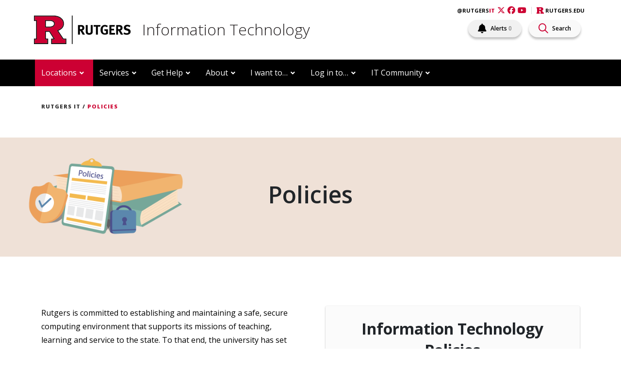

--- FILE ---
content_type: text/html; charset=UTF-8
request_url: https://it.rutgers.edu/policies/
body_size: 34503
content:
<!doctype html>
<html lang="en-US">
<head>
    <!-- Google tag (gtag.js) -->
    <script async src="https://www.googletagmanager.com/gtag/js?id=G-KMRD2XMMJR"></script>
    <script>
        window.dataLayer = window.dataLayer || [];
        function gtag(){dataLayer.push(arguments);}
        gtag('js', new Date());

        gtag('config', 'G-KMRD2XMMJR');
    </script>
  <!-- Global site tag (gtag.js) - Google Analytics -->
  <script async src="https://www.googletagmanager.com/gtag/js?id=UA-143605809-1"></script>
  <script>
    window.dataLayer = window.dataLayer || [];

    function gtag() {
      dataLayer.push(arguments);
    }

    gtag('js', new Date());
    gtag('config', 'UA-143605809-1');
  </script>
  

  <meta charset="utf-8">
  <meta http-equiv="x-ua-compatible" content="ie=edge"><script type="text/javascript">(window.NREUM||(NREUM={})).init={ajax:{deny_list:["bam.nr-data.net"]},feature_flags:["soft_nav"]};(window.NREUM||(NREUM={})).loader_config={licenseKey:"5f23d4cb95",applicationID:"157111726",browserID:"157112961"};;/*! For license information please see nr-loader-rum-1.308.0.min.js.LICENSE.txt */
(()=>{var e,t,r={163:(e,t,r)=>{"use strict";r.d(t,{j:()=>E});var n=r(384),i=r(1741);var a=r(2555);r(860).K7.genericEvents;const s="experimental.resources",o="register",c=e=>{if(!e||"string"!=typeof e)return!1;try{document.createDocumentFragment().querySelector(e)}catch{return!1}return!0};var d=r(2614),u=r(944),l=r(8122);const f="[data-nr-mask]",g=e=>(0,l.a)(e,(()=>{const e={feature_flags:[],experimental:{allow_registered_children:!1,resources:!1},mask_selector:"*",block_selector:"[data-nr-block]",mask_input_options:{color:!1,date:!1,"datetime-local":!1,email:!1,month:!1,number:!1,range:!1,search:!1,tel:!1,text:!1,time:!1,url:!1,week:!1,textarea:!1,select:!1,password:!0}};return{ajax:{deny_list:void 0,block_internal:!0,enabled:!0,autoStart:!0},api:{get allow_registered_children(){return e.feature_flags.includes(o)||e.experimental.allow_registered_children},set allow_registered_children(t){e.experimental.allow_registered_children=t},duplicate_registered_data:!1},browser_consent_mode:{enabled:!1},distributed_tracing:{enabled:void 0,exclude_newrelic_header:void 0,cors_use_newrelic_header:void 0,cors_use_tracecontext_headers:void 0,allowed_origins:void 0},get feature_flags(){return e.feature_flags},set feature_flags(t){e.feature_flags=t},generic_events:{enabled:!0,autoStart:!0},harvest:{interval:30},jserrors:{enabled:!0,autoStart:!0},logging:{enabled:!0,autoStart:!0},metrics:{enabled:!0,autoStart:!0},obfuscate:void 0,page_action:{enabled:!0},page_view_event:{enabled:!0,autoStart:!0},page_view_timing:{enabled:!0,autoStart:!0},performance:{capture_marks:!1,capture_measures:!1,capture_detail:!0,resources:{get enabled(){return e.feature_flags.includes(s)||e.experimental.resources},set enabled(t){e.experimental.resources=t},asset_types:[],first_party_domains:[],ignore_newrelic:!0}},privacy:{cookies_enabled:!0},proxy:{assets:void 0,beacon:void 0},session:{expiresMs:d.wk,inactiveMs:d.BB},session_replay:{autoStart:!0,enabled:!1,preload:!1,sampling_rate:10,error_sampling_rate:100,collect_fonts:!1,inline_images:!1,fix_stylesheets:!0,mask_all_inputs:!0,get mask_text_selector(){return e.mask_selector},set mask_text_selector(t){c(t)?e.mask_selector="".concat(t,",").concat(f):""===t||null===t?e.mask_selector=f:(0,u.R)(5,t)},get block_class(){return"nr-block"},get ignore_class(){return"nr-ignore"},get mask_text_class(){return"nr-mask"},get block_selector(){return e.block_selector},set block_selector(t){c(t)?e.block_selector+=",".concat(t):""!==t&&(0,u.R)(6,t)},get mask_input_options(){return e.mask_input_options},set mask_input_options(t){t&&"object"==typeof t?e.mask_input_options={...t,password:!0}:(0,u.R)(7,t)}},session_trace:{enabled:!0,autoStart:!0},soft_navigations:{enabled:!0,autoStart:!0},spa:{enabled:!0,autoStart:!0},ssl:void 0,user_actions:{enabled:!0,elementAttributes:["id","className","tagName","type"]}}})());var p=r(6154),m=r(9324);let h=0;const v={buildEnv:m.F3,distMethod:m.Xs,version:m.xv,originTime:p.WN},b={consented:!1},y={appMetadata:{},get consented(){return this.session?.state?.consent||b.consented},set consented(e){b.consented=e},customTransaction:void 0,denyList:void 0,disabled:!1,harvester:void 0,isolatedBacklog:!1,isRecording:!1,loaderType:void 0,maxBytes:3e4,obfuscator:void 0,onerror:void 0,ptid:void 0,releaseIds:{},session:void 0,timeKeeper:void 0,registeredEntities:[],jsAttributesMetadata:{bytes:0},get harvestCount(){return++h}},_=e=>{const t=(0,l.a)(e,y),r=Object.keys(v).reduce((e,t)=>(e[t]={value:v[t],writable:!1,configurable:!0,enumerable:!0},e),{});return Object.defineProperties(t,r)};var w=r(5701);const x=e=>{const t=e.startsWith("http");e+="/",r.p=t?e:"https://"+e};var R=r(7836),k=r(3241);const A={accountID:void 0,trustKey:void 0,agentID:void 0,licenseKey:void 0,applicationID:void 0,xpid:void 0},S=e=>(0,l.a)(e,A),T=new Set;function E(e,t={},r,s){let{init:o,info:c,loader_config:d,runtime:u={},exposed:l=!0}=t;if(!c){const e=(0,n.pV)();o=e.init,c=e.info,d=e.loader_config}e.init=g(o||{}),e.loader_config=S(d||{}),c.jsAttributes??={},p.bv&&(c.jsAttributes.isWorker=!0),e.info=(0,a.D)(c);const f=e.init,m=[c.beacon,c.errorBeacon];T.has(e.agentIdentifier)||(f.proxy.assets&&(x(f.proxy.assets),m.push(f.proxy.assets)),f.proxy.beacon&&m.push(f.proxy.beacon),e.beacons=[...m],function(e){const t=(0,n.pV)();Object.getOwnPropertyNames(i.W.prototype).forEach(r=>{const n=i.W.prototype[r];if("function"!=typeof n||"constructor"===n)return;let a=t[r];e[r]&&!1!==e.exposed&&"micro-agent"!==e.runtime?.loaderType&&(t[r]=(...t)=>{const n=e[r](...t);return a?a(...t):n})})}(e),(0,n.US)("activatedFeatures",w.B)),u.denyList=[...f.ajax.deny_list||[],...f.ajax.block_internal?m:[]],u.ptid=e.agentIdentifier,u.loaderType=r,e.runtime=_(u),T.has(e.agentIdentifier)||(e.ee=R.ee.get(e.agentIdentifier),e.exposed=l,(0,k.W)({agentIdentifier:e.agentIdentifier,drained:!!w.B?.[e.agentIdentifier],type:"lifecycle",name:"initialize",feature:void 0,data:e.config})),T.add(e.agentIdentifier)}},384:(e,t,r)=>{"use strict";r.d(t,{NT:()=>s,US:()=>u,Zm:()=>o,bQ:()=>d,dV:()=>c,pV:()=>l});var n=r(6154),i=r(1863),a=r(1910);const s={beacon:"bam.nr-data.net",errorBeacon:"bam.nr-data.net"};function o(){return n.gm.NREUM||(n.gm.NREUM={}),void 0===n.gm.newrelic&&(n.gm.newrelic=n.gm.NREUM),n.gm.NREUM}function c(){let e=o();return e.o||(e.o={ST:n.gm.setTimeout,SI:n.gm.setImmediate||n.gm.setInterval,CT:n.gm.clearTimeout,XHR:n.gm.XMLHttpRequest,REQ:n.gm.Request,EV:n.gm.Event,PR:n.gm.Promise,MO:n.gm.MutationObserver,FETCH:n.gm.fetch,WS:n.gm.WebSocket},(0,a.i)(...Object.values(e.o))),e}function d(e,t){let r=o();r.initializedAgents??={},t.initializedAt={ms:(0,i.t)(),date:new Date},r.initializedAgents[e]=t}function u(e,t){o()[e]=t}function l(){return function(){let e=o();const t=e.info||{};e.info={beacon:s.beacon,errorBeacon:s.errorBeacon,...t}}(),function(){let e=o();const t=e.init||{};e.init={...t}}(),c(),function(){let e=o();const t=e.loader_config||{};e.loader_config={...t}}(),o()}},782:(e,t,r)=>{"use strict";r.d(t,{T:()=>n});const n=r(860).K7.pageViewTiming},860:(e,t,r)=>{"use strict";r.d(t,{$J:()=>u,K7:()=>c,P3:()=>d,XX:()=>i,Yy:()=>o,df:()=>a,qY:()=>n,v4:()=>s});const n="events",i="jserrors",a="browser/blobs",s="rum",o="browser/logs",c={ajax:"ajax",genericEvents:"generic_events",jserrors:i,logging:"logging",metrics:"metrics",pageAction:"page_action",pageViewEvent:"page_view_event",pageViewTiming:"page_view_timing",sessionReplay:"session_replay",sessionTrace:"session_trace",softNav:"soft_navigations",spa:"spa"},d={[c.pageViewEvent]:1,[c.pageViewTiming]:2,[c.metrics]:3,[c.jserrors]:4,[c.spa]:5,[c.ajax]:6,[c.sessionTrace]:7,[c.softNav]:8,[c.sessionReplay]:9,[c.logging]:10,[c.genericEvents]:11},u={[c.pageViewEvent]:s,[c.pageViewTiming]:n,[c.ajax]:n,[c.spa]:n,[c.softNav]:n,[c.metrics]:i,[c.jserrors]:i,[c.sessionTrace]:a,[c.sessionReplay]:a,[c.logging]:o,[c.genericEvents]:"ins"}},944:(e,t,r)=>{"use strict";r.d(t,{R:()=>i});var n=r(3241);function i(e,t){"function"==typeof console.debug&&(console.debug("New Relic Warning: https://github.com/newrelic/newrelic-browser-agent/blob/main/docs/warning-codes.md#".concat(e),t),(0,n.W)({agentIdentifier:null,drained:null,type:"data",name:"warn",feature:"warn",data:{code:e,secondary:t}}))}},1687:(e,t,r)=>{"use strict";r.d(t,{Ak:()=>d,Ze:()=>f,x3:()=>u});var n=r(3241),i=r(7836),a=r(3606),s=r(860),o=r(2646);const c={};function d(e,t){const r={staged:!1,priority:s.P3[t]||0};l(e),c[e].get(t)||c[e].set(t,r)}function u(e,t){e&&c[e]&&(c[e].get(t)&&c[e].delete(t),p(e,t,!1),c[e].size&&g(e))}function l(e){if(!e)throw new Error("agentIdentifier required");c[e]||(c[e]=new Map)}function f(e="",t="feature",r=!1){if(l(e),!e||!c[e].get(t)||r)return p(e,t);c[e].get(t).staged=!0,g(e)}function g(e){const t=Array.from(c[e]);t.every(([e,t])=>t.staged)&&(t.sort((e,t)=>e[1].priority-t[1].priority),t.forEach(([t])=>{c[e].delete(t),p(e,t)}))}function p(e,t,r=!0){const s=e?i.ee.get(e):i.ee,c=a.i.handlers;if(!s.aborted&&s.backlog&&c){if((0,n.W)({agentIdentifier:e,type:"lifecycle",name:"drain",feature:t}),r){const e=s.backlog[t],r=c[t];if(r){for(let t=0;e&&t<e.length;++t)m(e[t],r);Object.entries(r).forEach(([e,t])=>{Object.values(t||{}).forEach(t=>{t[0]?.on&&t[0]?.context()instanceof o.y&&t[0].on(e,t[1])})})}}s.isolatedBacklog||delete c[t],s.backlog[t]=null,s.emit("drain-"+t,[])}}function m(e,t){var r=e[1];Object.values(t[r]||{}).forEach(t=>{var r=e[0];if(t[0]===r){var n=t[1],i=e[3],a=e[2];n.apply(i,a)}})}},1738:(e,t,r)=>{"use strict";r.d(t,{U:()=>g,Y:()=>f});var n=r(3241),i=r(9908),a=r(1863),s=r(944),o=r(5701),c=r(3969),d=r(8362),u=r(860),l=r(4261);function f(e,t,r,a){const f=a||r;!f||f[e]&&f[e]!==d.d.prototype[e]||(f[e]=function(){(0,i.p)(c.xV,["API/"+e+"/called"],void 0,u.K7.metrics,r.ee),(0,n.W)({agentIdentifier:r.agentIdentifier,drained:!!o.B?.[r.agentIdentifier],type:"data",name:"api",feature:l.Pl+e,data:{}});try{return t.apply(this,arguments)}catch(e){(0,s.R)(23,e)}})}function g(e,t,r,n,s){const o=e.info;null===r?delete o.jsAttributes[t]:o.jsAttributes[t]=r,(s||null===r)&&(0,i.p)(l.Pl+n,[(0,a.t)(),t,r],void 0,"session",e.ee)}},1741:(e,t,r)=>{"use strict";r.d(t,{W:()=>a});var n=r(944),i=r(4261);class a{#e(e,...t){if(this[e]!==a.prototype[e])return this[e](...t);(0,n.R)(35,e)}addPageAction(e,t){return this.#e(i.hG,e,t)}register(e){return this.#e(i.eY,e)}recordCustomEvent(e,t){return this.#e(i.fF,e,t)}setPageViewName(e,t){return this.#e(i.Fw,e,t)}setCustomAttribute(e,t,r){return this.#e(i.cD,e,t,r)}noticeError(e,t){return this.#e(i.o5,e,t)}setUserId(e,t=!1){return this.#e(i.Dl,e,t)}setApplicationVersion(e){return this.#e(i.nb,e)}setErrorHandler(e){return this.#e(i.bt,e)}addRelease(e,t){return this.#e(i.k6,e,t)}log(e,t){return this.#e(i.$9,e,t)}start(){return this.#e(i.d3)}finished(e){return this.#e(i.BL,e)}recordReplay(){return this.#e(i.CH)}pauseReplay(){return this.#e(i.Tb)}addToTrace(e){return this.#e(i.U2,e)}setCurrentRouteName(e){return this.#e(i.PA,e)}interaction(e){return this.#e(i.dT,e)}wrapLogger(e,t,r){return this.#e(i.Wb,e,t,r)}measure(e,t){return this.#e(i.V1,e,t)}consent(e){return this.#e(i.Pv,e)}}},1863:(e,t,r)=>{"use strict";function n(){return Math.floor(performance.now())}r.d(t,{t:()=>n})},1910:(e,t,r)=>{"use strict";r.d(t,{i:()=>a});var n=r(944);const i=new Map;function a(...e){return e.every(e=>{if(i.has(e))return i.get(e);const t="function"==typeof e?e.toString():"",r=t.includes("[native code]"),a=t.includes("nrWrapper");return r||a||(0,n.R)(64,e?.name||t),i.set(e,r),r})}},2555:(e,t,r)=>{"use strict";r.d(t,{D:()=>o,f:()=>s});var n=r(384),i=r(8122);const a={beacon:n.NT.beacon,errorBeacon:n.NT.errorBeacon,licenseKey:void 0,applicationID:void 0,sa:void 0,queueTime:void 0,applicationTime:void 0,ttGuid:void 0,user:void 0,account:void 0,product:void 0,extra:void 0,jsAttributes:{},userAttributes:void 0,atts:void 0,transactionName:void 0,tNamePlain:void 0};function s(e){try{return!!e.licenseKey&&!!e.errorBeacon&&!!e.applicationID}catch(e){return!1}}const o=e=>(0,i.a)(e,a)},2614:(e,t,r)=>{"use strict";r.d(t,{BB:()=>s,H3:()=>n,g:()=>d,iL:()=>c,tS:()=>o,uh:()=>i,wk:()=>a});const n="NRBA",i="SESSION",a=144e5,s=18e5,o={STARTED:"session-started",PAUSE:"session-pause",RESET:"session-reset",RESUME:"session-resume",UPDATE:"session-update"},c={SAME_TAB:"same-tab",CROSS_TAB:"cross-tab"},d={OFF:0,FULL:1,ERROR:2}},2646:(e,t,r)=>{"use strict";r.d(t,{y:()=>n});class n{constructor(e){this.contextId=e}}},2843:(e,t,r)=>{"use strict";r.d(t,{G:()=>a,u:()=>i});var n=r(3878);function i(e,t=!1,r,i){(0,n.DD)("visibilitychange",function(){if(t)return void("hidden"===document.visibilityState&&e());e(document.visibilityState)},r,i)}function a(e,t,r){(0,n.sp)("pagehide",e,t,r)}},3241:(e,t,r)=>{"use strict";r.d(t,{W:()=>a});var n=r(6154);const i="newrelic";function a(e={}){try{n.gm.dispatchEvent(new CustomEvent(i,{detail:e}))}catch(e){}}},3606:(e,t,r)=>{"use strict";r.d(t,{i:()=>a});var n=r(9908);a.on=s;var i=a.handlers={};function a(e,t,r,a){s(a||n.d,i,e,t,r)}function s(e,t,r,i,a){a||(a="feature"),e||(e=n.d);var s=t[a]=t[a]||{};(s[r]=s[r]||[]).push([e,i])}},3878:(e,t,r)=>{"use strict";function n(e,t){return{capture:e,passive:!1,signal:t}}function i(e,t,r=!1,i){window.addEventListener(e,t,n(r,i))}function a(e,t,r=!1,i){document.addEventListener(e,t,n(r,i))}r.d(t,{DD:()=>a,jT:()=>n,sp:()=>i})},3969:(e,t,r)=>{"use strict";r.d(t,{TZ:()=>n,XG:()=>o,rs:()=>i,xV:()=>s,z_:()=>a});const n=r(860).K7.metrics,i="sm",a="cm",s="storeSupportabilityMetrics",o="storeEventMetrics"},4234:(e,t,r)=>{"use strict";r.d(t,{W:()=>a});var n=r(7836),i=r(1687);class a{constructor(e,t){this.agentIdentifier=e,this.ee=n.ee.get(e),this.featureName=t,this.blocked=!1}deregisterDrain(){(0,i.x3)(this.agentIdentifier,this.featureName)}}},4261:(e,t,r)=>{"use strict";r.d(t,{$9:()=>d,BL:()=>o,CH:()=>g,Dl:()=>_,Fw:()=>y,PA:()=>h,Pl:()=>n,Pv:()=>k,Tb:()=>l,U2:()=>a,V1:()=>R,Wb:()=>x,bt:()=>b,cD:()=>v,d3:()=>w,dT:()=>c,eY:()=>p,fF:()=>f,hG:()=>i,k6:()=>s,nb:()=>m,o5:()=>u});const n="api-",i="addPageAction",a="addToTrace",s="addRelease",o="finished",c="interaction",d="log",u="noticeError",l="pauseReplay",f="recordCustomEvent",g="recordReplay",p="register",m="setApplicationVersion",h="setCurrentRouteName",v="setCustomAttribute",b="setErrorHandler",y="setPageViewName",_="setUserId",w="start",x="wrapLogger",R="measure",k="consent"},5289:(e,t,r)=>{"use strict";r.d(t,{GG:()=>s,Qr:()=>c,sB:()=>o});var n=r(3878),i=r(6389);function a(){return"undefined"==typeof document||"complete"===document.readyState}function s(e,t){if(a())return e();const r=(0,i.J)(e),s=setInterval(()=>{a()&&(clearInterval(s),r())},500);(0,n.sp)("load",r,t)}function o(e){if(a())return e();(0,n.DD)("DOMContentLoaded",e)}function c(e){if(a())return e();(0,n.sp)("popstate",e)}},5607:(e,t,r)=>{"use strict";r.d(t,{W:()=>n});const n=(0,r(9566).bz)()},5701:(e,t,r)=>{"use strict";r.d(t,{B:()=>a,t:()=>s});var n=r(3241);const i=new Set,a={};function s(e,t){const r=t.agentIdentifier;a[r]??={},e&&"object"==typeof e&&(i.has(r)||(t.ee.emit("rumresp",[e]),a[r]=e,i.add(r),(0,n.W)({agentIdentifier:r,loaded:!0,drained:!0,type:"lifecycle",name:"load",feature:void 0,data:e})))}},6154:(e,t,r)=>{"use strict";r.d(t,{OF:()=>c,RI:()=>i,WN:()=>u,bv:()=>a,eN:()=>l,gm:()=>s,mw:()=>o,sb:()=>d});var n=r(1863);const i="undefined"!=typeof window&&!!window.document,a="undefined"!=typeof WorkerGlobalScope&&("undefined"!=typeof self&&self instanceof WorkerGlobalScope&&self.navigator instanceof WorkerNavigator||"undefined"!=typeof globalThis&&globalThis instanceof WorkerGlobalScope&&globalThis.navigator instanceof WorkerNavigator),s=i?window:"undefined"!=typeof WorkerGlobalScope&&("undefined"!=typeof self&&self instanceof WorkerGlobalScope&&self||"undefined"!=typeof globalThis&&globalThis instanceof WorkerGlobalScope&&globalThis),o=Boolean("hidden"===s?.document?.visibilityState),c=/iPad|iPhone|iPod/.test(s.navigator?.userAgent),d=c&&"undefined"==typeof SharedWorker,u=((()=>{const e=s.navigator?.userAgent?.match(/Firefox[/\s](\d+\.\d+)/);Array.isArray(e)&&e.length>=2&&e[1]})(),Date.now()-(0,n.t)()),l=()=>"undefined"!=typeof PerformanceNavigationTiming&&s?.performance?.getEntriesByType("navigation")?.[0]?.responseStart},6389:(e,t,r)=>{"use strict";function n(e,t=500,r={}){const n=r?.leading||!1;let i;return(...r)=>{n&&void 0===i&&(e.apply(this,r),i=setTimeout(()=>{i=clearTimeout(i)},t)),n||(clearTimeout(i),i=setTimeout(()=>{e.apply(this,r)},t))}}function i(e){let t=!1;return(...r)=>{t||(t=!0,e.apply(this,r))}}r.d(t,{J:()=>i,s:()=>n})},6630:(e,t,r)=>{"use strict";r.d(t,{T:()=>n});const n=r(860).K7.pageViewEvent},7699:(e,t,r)=>{"use strict";r.d(t,{It:()=>a,KC:()=>o,No:()=>i,qh:()=>s});var n=r(860);const i=16e3,a=1e6,s="SESSION_ERROR",o={[n.K7.logging]:!0,[n.K7.genericEvents]:!1,[n.K7.jserrors]:!1,[n.K7.ajax]:!1}},7836:(e,t,r)=>{"use strict";r.d(t,{P:()=>o,ee:()=>c});var n=r(384),i=r(8990),a=r(2646),s=r(5607);const o="nr@context:".concat(s.W),c=function e(t,r){var n={},s={},u={},l=!1;try{l=16===r.length&&d.initializedAgents?.[r]?.runtime.isolatedBacklog}catch(e){}var f={on:p,addEventListener:p,removeEventListener:function(e,t){var r=n[e];if(!r)return;for(var i=0;i<r.length;i++)r[i]===t&&r.splice(i,1)},emit:function(e,r,n,i,a){!1!==a&&(a=!0);if(c.aborted&&!i)return;t&&a&&t.emit(e,r,n);var o=g(n);m(e).forEach(e=>{e.apply(o,r)});var d=v()[s[e]];d&&d.push([f,e,r,o]);return o},get:h,listeners:m,context:g,buffer:function(e,t){const r=v();if(t=t||"feature",f.aborted)return;Object.entries(e||{}).forEach(([e,n])=>{s[n]=t,t in r||(r[t]=[])})},abort:function(){f._aborted=!0,Object.keys(f.backlog).forEach(e=>{delete f.backlog[e]})},isBuffering:function(e){return!!v()[s[e]]},debugId:r,backlog:l?{}:t&&"object"==typeof t.backlog?t.backlog:{},isolatedBacklog:l};return Object.defineProperty(f,"aborted",{get:()=>{let e=f._aborted||!1;return e||(t&&(e=t.aborted),e)}}),f;function g(e){return e&&e instanceof a.y?e:e?(0,i.I)(e,o,()=>new a.y(o)):new a.y(o)}function p(e,t){n[e]=m(e).concat(t)}function m(e){return n[e]||[]}function h(t){return u[t]=u[t]||e(f,t)}function v(){return f.backlog}}(void 0,"globalEE"),d=(0,n.Zm)();d.ee||(d.ee=c)},8122:(e,t,r)=>{"use strict";r.d(t,{a:()=>i});var n=r(944);function i(e,t){try{if(!e||"object"!=typeof e)return(0,n.R)(3);if(!t||"object"!=typeof t)return(0,n.R)(4);const r=Object.create(Object.getPrototypeOf(t),Object.getOwnPropertyDescriptors(t)),a=0===Object.keys(r).length?e:r;for(let s in a)if(void 0!==e[s])try{if(null===e[s]){r[s]=null;continue}Array.isArray(e[s])&&Array.isArray(t[s])?r[s]=Array.from(new Set([...e[s],...t[s]])):"object"==typeof e[s]&&"object"==typeof t[s]?r[s]=i(e[s],t[s]):r[s]=e[s]}catch(e){r[s]||(0,n.R)(1,e)}return r}catch(e){(0,n.R)(2,e)}}},8362:(e,t,r)=>{"use strict";r.d(t,{d:()=>a});var n=r(9566),i=r(1741);class a extends i.W{agentIdentifier=(0,n.LA)(16)}},8374:(e,t,r)=>{r.nc=(()=>{try{return document?.currentScript?.nonce}catch(e){}return""})()},8990:(e,t,r)=>{"use strict";r.d(t,{I:()=>i});var n=Object.prototype.hasOwnProperty;function i(e,t,r){if(n.call(e,t))return e[t];var i=r();if(Object.defineProperty&&Object.keys)try{return Object.defineProperty(e,t,{value:i,writable:!0,enumerable:!1}),i}catch(e){}return e[t]=i,i}},9324:(e,t,r)=>{"use strict";r.d(t,{F3:()=>i,Xs:()=>a,xv:()=>n});const n="1.308.0",i="PROD",a="CDN"},9566:(e,t,r)=>{"use strict";r.d(t,{LA:()=>o,bz:()=>s});var n=r(6154);const i="xxxxxxxx-xxxx-4xxx-yxxx-xxxxxxxxxxxx";function a(e,t){return e?15&e[t]:16*Math.random()|0}function s(){const e=n.gm?.crypto||n.gm?.msCrypto;let t,r=0;return e&&e.getRandomValues&&(t=e.getRandomValues(new Uint8Array(30))),i.split("").map(e=>"x"===e?a(t,r++).toString(16):"y"===e?(3&a()|8).toString(16):e).join("")}function o(e){const t=n.gm?.crypto||n.gm?.msCrypto;let r,i=0;t&&t.getRandomValues&&(r=t.getRandomValues(new Uint8Array(e)));const s=[];for(var o=0;o<e;o++)s.push(a(r,i++).toString(16));return s.join("")}},9908:(e,t,r)=>{"use strict";r.d(t,{d:()=>n,p:()=>i});var n=r(7836).ee.get("handle");function i(e,t,r,i,a){a?(a.buffer([e],i),a.emit(e,t,r)):(n.buffer([e],i),n.emit(e,t,r))}}},n={};function i(e){var t=n[e];if(void 0!==t)return t.exports;var a=n[e]={exports:{}};return r[e](a,a.exports,i),a.exports}i.m=r,i.d=(e,t)=>{for(var r in t)i.o(t,r)&&!i.o(e,r)&&Object.defineProperty(e,r,{enumerable:!0,get:t[r]})},i.f={},i.e=e=>Promise.all(Object.keys(i.f).reduce((t,r)=>(i.f[r](e,t),t),[])),i.u=e=>"nr-rum-1.308.0.min.js",i.o=(e,t)=>Object.prototype.hasOwnProperty.call(e,t),e={},t="NRBA-1.308.0.PROD:",i.l=(r,n,a,s)=>{if(e[r])e[r].push(n);else{var o,c;if(void 0!==a)for(var d=document.getElementsByTagName("script"),u=0;u<d.length;u++){var l=d[u];if(l.getAttribute("src")==r||l.getAttribute("data-webpack")==t+a){o=l;break}}if(!o){c=!0;var f={296:"sha512-+MIMDsOcckGXa1EdWHqFNv7P+JUkd5kQwCBr3KE6uCvnsBNUrdSt4a/3/L4j4TxtnaMNjHpza2/erNQbpacJQA=="};(o=document.createElement("script")).charset="utf-8",i.nc&&o.setAttribute("nonce",i.nc),o.setAttribute("data-webpack",t+a),o.src=r,0!==o.src.indexOf(window.location.origin+"/")&&(o.crossOrigin="anonymous"),f[s]&&(o.integrity=f[s])}e[r]=[n];var g=(t,n)=>{o.onerror=o.onload=null,clearTimeout(p);var i=e[r];if(delete e[r],o.parentNode&&o.parentNode.removeChild(o),i&&i.forEach(e=>e(n)),t)return t(n)},p=setTimeout(g.bind(null,void 0,{type:"timeout",target:o}),12e4);o.onerror=g.bind(null,o.onerror),o.onload=g.bind(null,o.onload),c&&document.head.appendChild(o)}},i.r=e=>{"undefined"!=typeof Symbol&&Symbol.toStringTag&&Object.defineProperty(e,Symbol.toStringTag,{value:"Module"}),Object.defineProperty(e,"__esModule",{value:!0})},i.p="https://js-agent.newrelic.com/",(()=>{var e={374:0,840:0};i.f.j=(t,r)=>{var n=i.o(e,t)?e[t]:void 0;if(0!==n)if(n)r.push(n[2]);else{var a=new Promise((r,i)=>n=e[t]=[r,i]);r.push(n[2]=a);var s=i.p+i.u(t),o=new Error;i.l(s,r=>{if(i.o(e,t)&&(0!==(n=e[t])&&(e[t]=void 0),n)){var a=r&&("load"===r.type?"missing":r.type),s=r&&r.target&&r.target.src;o.message="Loading chunk "+t+" failed: ("+a+": "+s+")",o.name="ChunkLoadError",o.type=a,o.request=s,n[1](o)}},"chunk-"+t,t)}};var t=(t,r)=>{var n,a,[s,o,c]=r,d=0;if(s.some(t=>0!==e[t])){for(n in o)i.o(o,n)&&(i.m[n]=o[n]);if(c)c(i)}for(t&&t(r);d<s.length;d++)a=s[d],i.o(e,a)&&e[a]&&e[a][0](),e[a]=0},r=self["webpackChunk:NRBA-1.308.0.PROD"]=self["webpackChunk:NRBA-1.308.0.PROD"]||[];r.forEach(t.bind(null,0)),r.push=t.bind(null,r.push.bind(r))})(),(()=>{"use strict";i(8374);var e=i(8362),t=i(860);const r=Object.values(t.K7);var n=i(163);var a=i(9908),s=i(1863),o=i(4261),c=i(1738);var d=i(1687),u=i(4234),l=i(5289),f=i(6154),g=i(944),p=i(384);const m=e=>f.RI&&!0===e?.privacy.cookies_enabled;function h(e){return!!(0,p.dV)().o.MO&&m(e)&&!0===e?.session_trace.enabled}var v=i(6389),b=i(7699);class y extends u.W{constructor(e,t){super(e.agentIdentifier,t),this.agentRef=e,this.abortHandler=void 0,this.featAggregate=void 0,this.loadedSuccessfully=void 0,this.onAggregateImported=new Promise(e=>{this.loadedSuccessfully=e}),this.deferred=Promise.resolve(),!1===e.init[this.featureName].autoStart?this.deferred=new Promise((t,r)=>{this.ee.on("manual-start-all",(0,v.J)(()=>{(0,d.Ak)(e.agentIdentifier,this.featureName),t()}))}):(0,d.Ak)(e.agentIdentifier,t)}importAggregator(e,t,r={}){if(this.featAggregate)return;const n=async()=>{let n;await this.deferred;try{if(m(e.init)){const{setupAgentSession:t}=await i.e(296).then(i.bind(i,3305));n=t(e)}}catch(e){(0,g.R)(20,e),this.ee.emit("internal-error",[e]),(0,a.p)(b.qh,[e],void 0,this.featureName,this.ee)}try{if(!this.#t(this.featureName,n,e.init))return(0,d.Ze)(this.agentIdentifier,this.featureName),void this.loadedSuccessfully(!1);const{Aggregate:i}=await t();this.featAggregate=new i(e,r),e.runtime.harvester.initializedAggregates.push(this.featAggregate),this.loadedSuccessfully(!0)}catch(e){(0,g.R)(34,e),this.abortHandler?.(),(0,d.Ze)(this.agentIdentifier,this.featureName,!0),this.loadedSuccessfully(!1),this.ee&&this.ee.abort()}};f.RI?(0,l.GG)(()=>n(),!0):n()}#t(e,r,n){if(this.blocked)return!1;switch(e){case t.K7.sessionReplay:return h(n)&&!!r;case t.K7.sessionTrace:return!!r;default:return!0}}}var _=i(6630),w=i(2614),x=i(3241);class R extends y{static featureName=_.T;constructor(e){var t;super(e,_.T),this.setupInspectionEvents(e.agentIdentifier),t=e,(0,c.Y)(o.Fw,function(e,r){"string"==typeof e&&("/"!==e.charAt(0)&&(e="/"+e),t.runtime.customTransaction=(r||"http://custom.transaction")+e,(0,a.p)(o.Pl+o.Fw,[(0,s.t)()],void 0,void 0,t.ee))},t),this.importAggregator(e,()=>i.e(296).then(i.bind(i,3943)))}setupInspectionEvents(e){const t=(t,r)=>{t&&(0,x.W)({agentIdentifier:e,timeStamp:t.timeStamp,loaded:"complete"===t.target.readyState,type:"window",name:r,data:t.target.location+""})};(0,l.sB)(e=>{t(e,"DOMContentLoaded")}),(0,l.GG)(e=>{t(e,"load")}),(0,l.Qr)(e=>{t(e,"navigate")}),this.ee.on(w.tS.UPDATE,(t,r)=>{(0,x.W)({agentIdentifier:e,type:"lifecycle",name:"session",data:r})})}}class k extends e.d{constructor(e){var t;(super(),f.gm)?(this.features={},(0,p.bQ)(this.agentIdentifier,this),this.desiredFeatures=new Set(e.features||[]),this.desiredFeatures.add(R),(0,n.j)(this,e,e.loaderType||"agent"),t=this,(0,c.Y)(o.cD,function(e,r,n=!1){if("string"==typeof e){if(["string","number","boolean"].includes(typeof r)||null===r)return(0,c.U)(t,e,r,o.cD,n);(0,g.R)(40,typeof r)}else(0,g.R)(39,typeof e)},t),function(e){(0,c.Y)(o.Dl,function(t,r=!1){if("string"!=typeof t&&null!==t)return void(0,g.R)(41,typeof t);const n=e.info.jsAttributes["enduser.id"];r&&null!=n&&n!==t?(0,a.p)(o.Pl+"setUserIdAndResetSession",[t],void 0,"session",e.ee):(0,c.U)(e,"enduser.id",t,o.Dl,!0)},e)}(this),function(e){(0,c.Y)(o.nb,function(t){if("string"==typeof t||null===t)return(0,c.U)(e,"application.version",t,o.nb,!1);(0,g.R)(42,typeof t)},e)}(this),function(e){(0,c.Y)(o.d3,function(){e.ee.emit("manual-start-all")},e)}(this),function(e){(0,c.Y)(o.Pv,function(t=!0){if("boolean"==typeof t){if((0,a.p)(o.Pl+o.Pv,[t],void 0,"session",e.ee),e.runtime.consented=t,t){const t=e.features.page_view_event;t.onAggregateImported.then(e=>{const r=t.featAggregate;e&&!r.sentRum&&r.sendRum()})}}else(0,g.R)(65,typeof t)},e)}(this),this.run()):(0,g.R)(21)}get config(){return{info:this.info,init:this.init,loader_config:this.loader_config,runtime:this.runtime}}get api(){return this}run(){try{const e=function(e){const t={};return r.forEach(r=>{t[r]=!!e[r]?.enabled}),t}(this.init),n=[...this.desiredFeatures];n.sort((e,r)=>t.P3[e.featureName]-t.P3[r.featureName]),n.forEach(r=>{if(!e[r.featureName]&&r.featureName!==t.K7.pageViewEvent)return;if(r.featureName===t.K7.spa)return void(0,g.R)(67);const n=function(e){switch(e){case t.K7.ajax:return[t.K7.jserrors];case t.K7.sessionTrace:return[t.K7.ajax,t.K7.pageViewEvent];case t.K7.sessionReplay:return[t.K7.sessionTrace];case t.K7.pageViewTiming:return[t.K7.pageViewEvent];default:return[]}}(r.featureName).filter(e=>!(e in this.features));n.length>0&&(0,g.R)(36,{targetFeature:r.featureName,missingDependencies:n}),this.features[r.featureName]=new r(this)})}catch(e){(0,g.R)(22,e);for(const e in this.features)this.features[e].abortHandler?.();const t=(0,p.Zm)();delete t.initializedAgents[this.agentIdentifier]?.features,delete this.sharedAggregator;return t.ee.get(this.agentIdentifier).abort(),!1}}}var A=i(2843),S=i(782);class T extends y{static featureName=S.T;constructor(e){super(e,S.T),f.RI&&((0,A.u)(()=>(0,a.p)("docHidden",[(0,s.t)()],void 0,S.T,this.ee),!0),(0,A.G)(()=>(0,a.p)("winPagehide",[(0,s.t)()],void 0,S.T,this.ee)),this.importAggregator(e,()=>i.e(296).then(i.bind(i,2117))))}}var E=i(3969);class I extends y{static featureName=E.TZ;constructor(e){super(e,E.TZ),f.RI&&document.addEventListener("securitypolicyviolation",e=>{(0,a.p)(E.xV,["Generic/CSPViolation/Detected"],void 0,this.featureName,this.ee)}),this.importAggregator(e,()=>i.e(296).then(i.bind(i,9623)))}}new k({features:[R,T,I],loaderType:"lite"})})()})();</script>
  <meta name="viewport" content="width=device-width, initial-scale=1">
  
  <meta name='robots' content='index, follow, max-image-preview:large, max-snippet:-1, max-video-preview:-1' />

	<!-- This site is optimized with the Yoast SEO plugin v20.1 - https://yoast.com/wordpress/plugins/seo/ -->
	<title>Policies - Information Technology</title>
	<link rel="canonical" href="https://it.rutgers.edu/policies/" />
	<meta property="og:locale" content="en_US" />
	<meta property="og:type" content="article" />
	<meta property="og:title" content="Policies - Information Technology" />
	<meta property="og:url" content="https://it.rutgers.edu/policies/" />
	<meta property="og:site_name" content="Information Technology" />
	<meta property="article:modified_time" content="2023-11-06T21:16:11+00:00" />
	<meta name="twitter:card" content="summary_large_image" />
	<meta name="twitter:label1" content="Est. reading time" />
	<meta name="twitter:data1" content="2 minutes" />
	<script type="application/ld+json" class="yoast-schema-graph">{"@context":"https://schema.org","@graph":[{"@type":"WebPage","@id":"https://it.rutgers.edu/policies/","url":"https://it.rutgers.edu/policies/","name":"Policies - Information Technology","isPartOf":{"@id":"https://it.rutgers.edu/#website"},"datePublished":"2018-07-10T17:08:04+00:00","dateModified":"2023-11-06T21:16:11+00:00","breadcrumb":{"@id":"https://it.rutgers.edu/policies/#breadcrumb"},"inLanguage":"en-US","potentialAction":[{"@type":"ReadAction","target":["https://it.rutgers.edu/policies/"]}]},{"@type":"BreadcrumbList","@id":"https://it.rutgers.edu/policies/#breadcrumb","itemListElement":[{"@type":"ListItem","position":1,"name":"Rutgers IT","item":"https://it.rutgers.edu/"},{"@type":"ListItem","position":2,"name":"Policies"}]},{"@type":"WebSite","@id":"https://it.rutgers.edu/#website","url":"https://it.rutgers.edu/","name":"Information Technology","description":"Rutgers University Information Technology Services","potentialAction":[{"@type":"SearchAction","target":{"@type":"EntryPoint","urlTemplate":"https://it.rutgers.edu/?s={search_term_string}"},"query-input":"required name=search_term_string"}],"inLanguage":"en-US"}]}</script>
	<!-- / Yoast SEO plugin. -->


<link rel='dns-prefetch' href='//it.rutgers.edu' />
<link rel='dns-prefetch' href='//cdnjs.cloudflare.com' />
<script type="text/javascript">
window._wpemojiSettings = {"baseUrl":"https:\/\/s.w.org\/images\/core\/emoji\/14.0.0\/72x72\/","ext":".png","svgUrl":"https:\/\/s.w.org\/images\/core\/emoji\/14.0.0\/svg\/","svgExt":".svg","source":{"concatemoji":"https:\/\/it.rutgers.edu\/wp-includes\/js\/wp-emoji-release.min.js?ver=6.3.2"}};
/*! This file is auto-generated */
!function(i,n){var o,s,e;function c(e){try{var t={supportTests:e,timestamp:(new Date).valueOf()};sessionStorage.setItem(o,JSON.stringify(t))}catch(e){}}function p(e,t,n){e.clearRect(0,0,e.canvas.width,e.canvas.height),e.fillText(t,0,0);var t=new Uint32Array(e.getImageData(0,0,e.canvas.width,e.canvas.height).data),r=(e.clearRect(0,0,e.canvas.width,e.canvas.height),e.fillText(n,0,0),new Uint32Array(e.getImageData(0,0,e.canvas.width,e.canvas.height).data));return t.every(function(e,t){return e===r[t]})}function u(e,t,n){switch(t){case"flag":return n(e,"\ud83c\udff3\ufe0f\u200d\u26a7\ufe0f","\ud83c\udff3\ufe0f\u200b\u26a7\ufe0f")?!1:!n(e,"\ud83c\uddfa\ud83c\uddf3","\ud83c\uddfa\u200b\ud83c\uddf3")&&!n(e,"\ud83c\udff4\udb40\udc67\udb40\udc62\udb40\udc65\udb40\udc6e\udb40\udc67\udb40\udc7f","\ud83c\udff4\u200b\udb40\udc67\u200b\udb40\udc62\u200b\udb40\udc65\u200b\udb40\udc6e\u200b\udb40\udc67\u200b\udb40\udc7f");case"emoji":return!n(e,"\ud83e\udef1\ud83c\udffb\u200d\ud83e\udef2\ud83c\udfff","\ud83e\udef1\ud83c\udffb\u200b\ud83e\udef2\ud83c\udfff")}return!1}function f(e,t,n){var r="undefined"!=typeof WorkerGlobalScope&&self instanceof WorkerGlobalScope?new OffscreenCanvas(300,150):i.createElement("canvas"),a=r.getContext("2d",{willReadFrequently:!0}),o=(a.textBaseline="top",a.font="600 32px Arial",{});return e.forEach(function(e){o[e]=t(a,e,n)}),o}function t(e){var t=i.createElement("script");t.src=e,t.defer=!0,i.head.appendChild(t)}"undefined"!=typeof Promise&&(o="wpEmojiSettingsSupports",s=["flag","emoji"],n.supports={everything:!0,everythingExceptFlag:!0},e=new Promise(function(e){i.addEventListener("DOMContentLoaded",e,{once:!0})}),new Promise(function(t){var n=function(){try{var e=JSON.parse(sessionStorage.getItem(o));if("object"==typeof e&&"number"==typeof e.timestamp&&(new Date).valueOf()<e.timestamp+604800&&"object"==typeof e.supportTests)return e.supportTests}catch(e){}return null}();if(!n){if("undefined"!=typeof Worker&&"undefined"!=typeof OffscreenCanvas&&"undefined"!=typeof URL&&URL.createObjectURL&&"undefined"!=typeof Blob)try{var e="postMessage("+f.toString()+"("+[JSON.stringify(s),u.toString(),p.toString()].join(",")+"));",r=new Blob([e],{type:"text/javascript"}),a=new Worker(URL.createObjectURL(r),{name:"wpTestEmojiSupports"});return void(a.onmessage=function(e){c(n=e.data),a.terminate(),t(n)})}catch(e){}c(n=f(s,u,p))}t(n)}).then(function(e){for(var t in e)n.supports[t]=e[t],n.supports.everything=n.supports.everything&&n.supports[t],"flag"!==t&&(n.supports.everythingExceptFlag=n.supports.everythingExceptFlag&&n.supports[t]);n.supports.everythingExceptFlag=n.supports.everythingExceptFlag&&!n.supports.flag,n.DOMReady=!1,n.readyCallback=function(){n.DOMReady=!0}}).then(function(){return e}).then(function(){var e;n.supports.everything||(n.readyCallback(),(e=n.source||{}).concatemoji?t(e.concatemoji):e.wpemoji&&e.twemoji&&(t(e.twemoji),t(e.wpemoji)))}))}((window,document),window._wpemojiSettings);
</script>
<style type="text/css">
img.wp-smiley,
img.emoji {
	display: inline !important;
	border: none !important;
	box-shadow: none !important;
	height: 1em !important;
	width: 1em !important;
	margin: 0 0.07em !important;
	vertical-align: -0.1em !important;
	background: none !important;
	padding: 0 !important;
}
</style>
	<link rel='stylesheet' id='wp-block-library-css' href='https://it.rutgers.edu/wp-includes/css/dist/block-library/style.min.css?ver=6.3.2' type='text/css' media='all' />
<link rel='stylesheet' id='cptui-extended-style-css' href='https://it.rutgers.edu/wp-content/plugins/cptui-extended/inc/../build/style-index.css?ver=1768913654' type='text/css' media='all' />
<style id='classic-theme-styles-inline-css' type='text/css'>
/*! This file is auto-generated */
.wp-block-button__link{color:#fff;background-color:#32373c;border-radius:9999px;box-shadow:none;text-decoration:none;padding:calc(.667em + 2px) calc(1.333em + 2px);font-size:1.125em}.wp-block-file__button{background:#32373c;color:#fff;text-decoration:none}
</style>
<style id='global-styles-inline-css' type='text/css'>
body{--wp--preset--color--black: #000000;--wp--preset--color--cyan-bluish-gray: #abb8c3;--wp--preset--color--white: #ffffff;--wp--preset--color--pale-pink: #f78da7;--wp--preset--color--vivid-red: #cf2e2e;--wp--preset--color--luminous-vivid-orange: #ff6900;--wp--preset--color--luminous-vivid-amber: #fcb900;--wp--preset--color--light-green-cyan: #7bdcb5;--wp--preset--color--vivid-green-cyan: #00d084;--wp--preset--color--pale-cyan-blue: #8ed1fc;--wp--preset--color--vivid-cyan-blue: #0693e3;--wp--preset--color--vivid-purple: #9b51e0;--wp--preset--gradient--vivid-cyan-blue-to-vivid-purple: linear-gradient(135deg,rgba(6,147,227,1) 0%,rgb(155,81,224) 100%);--wp--preset--gradient--light-green-cyan-to-vivid-green-cyan: linear-gradient(135deg,rgb(122,220,180) 0%,rgb(0,208,130) 100%);--wp--preset--gradient--luminous-vivid-amber-to-luminous-vivid-orange: linear-gradient(135deg,rgba(252,185,0,1) 0%,rgba(255,105,0,1) 100%);--wp--preset--gradient--luminous-vivid-orange-to-vivid-red: linear-gradient(135deg,rgba(255,105,0,1) 0%,rgb(207,46,46) 100%);--wp--preset--gradient--very-light-gray-to-cyan-bluish-gray: linear-gradient(135deg,rgb(238,238,238) 0%,rgb(169,184,195) 100%);--wp--preset--gradient--cool-to-warm-spectrum: linear-gradient(135deg,rgb(74,234,220) 0%,rgb(151,120,209) 20%,rgb(207,42,186) 40%,rgb(238,44,130) 60%,rgb(251,105,98) 80%,rgb(254,248,76) 100%);--wp--preset--gradient--blush-light-purple: linear-gradient(135deg,rgb(255,206,236) 0%,rgb(152,150,240) 100%);--wp--preset--gradient--blush-bordeaux: linear-gradient(135deg,rgb(254,205,165) 0%,rgb(254,45,45) 50%,rgb(107,0,62) 100%);--wp--preset--gradient--luminous-dusk: linear-gradient(135deg,rgb(255,203,112) 0%,rgb(199,81,192) 50%,rgb(65,88,208) 100%);--wp--preset--gradient--pale-ocean: linear-gradient(135deg,rgb(255,245,203) 0%,rgb(182,227,212) 50%,rgb(51,167,181) 100%);--wp--preset--gradient--electric-grass: linear-gradient(135deg,rgb(202,248,128) 0%,rgb(113,206,126) 100%);--wp--preset--gradient--midnight: linear-gradient(135deg,rgb(2,3,129) 0%,rgb(40,116,252) 100%);--wp--preset--font-size--small: 13px;--wp--preset--font-size--medium: 20px;--wp--preset--font-size--large: 36px;--wp--preset--font-size--x-large: 42px;--wp--preset--spacing--20: 0.44rem;--wp--preset--spacing--30: 0.67rem;--wp--preset--spacing--40: 1rem;--wp--preset--spacing--50: 1.5rem;--wp--preset--spacing--60: 2.25rem;--wp--preset--spacing--70: 3.38rem;--wp--preset--spacing--80: 5.06rem;--wp--preset--shadow--natural: 6px 6px 9px rgba(0, 0, 0, 0.2);--wp--preset--shadow--deep: 12px 12px 50px rgba(0, 0, 0, 0.4);--wp--preset--shadow--sharp: 6px 6px 0px rgba(0, 0, 0, 0.2);--wp--preset--shadow--outlined: 6px 6px 0px -3px rgba(255, 255, 255, 1), 6px 6px rgba(0, 0, 0, 1);--wp--preset--shadow--crisp: 6px 6px 0px rgba(0, 0, 0, 1);}:where(.is-layout-flex){gap: 0.5em;}:where(.is-layout-grid){gap: 0.5em;}body .is-layout-flow > .alignleft{float: left;margin-inline-start: 0;margin-inline-end: 2em;}body .is-layout-flow > .alignright{float: right;margin-inline-start: 2em;margin-inline-end: 0;}body .is-layout-flow > .aligncenter{margin-left: auto !important;margin-right: auto !important;}body .is-layout-constrained > .alignleft{float: left;margin-inline-start: 0;margin-inline-end: 2em;}body .is-layout-constrained > .alignright{float: right;margin-inline-start: 2em;margin-inline-end: 0;}body .is-layout-constrained > .aligncenter{margin-left: auto !important;margin-right: auto !important;}body .is-layout-constrained > :where(:not(.alignleft):not(.alignright):not(.alignfull)){max-width: var(--wp--style--global--content-size);margin-left: auto !important;margin-right: auto !important;}body .is-layout-constrained > .alignwide{max-width: var(--wp--style--global--wide-size);}body .is-layout-flex{display: flex;}body .is-layout-flex{flex-wrap: wrap;align-items: center;}body .is-layout-flex > *{margin: 0;}body .is-layout-grid{display: grid;}body .is-layout-grid > *{margin: 0;}:where(.wp-block-columns.is-layout-flex){gap: 2em;}:where(.wp-block-columns.is-layout-grid){gap: 2em;}:where(.wp-block-post-template.is-layout-flex){gap: 1.25em;}:where(.wp-block-post-template.is-layout-grid){gap: 1.25em;}.has-black-color{color: var(--wp--preset--color--black) !important;}.has-cyan-bluish-gray-color{color: var(--wp--preset--color--cyan-bluish-gray) !important;}.has-white-color{color: var(--wp--preset--color--white) !important;}.has-pale-pink-color{color: var(--wp--preset--color--pale-pink) !important;}.has-vivid-red-color{color: var(--wp--preset--color--vivid-red) !important;}.has-luminous-vivid-orange-color{color: var(--wp--preset--color--luminous-vivid-orange) !important;}.has-luminous-vivid-amber-color{color: var(--wp--preset--color--luminous-vivid-amber) !important;}.has-light-green-cyan-color{color: var(--wp--preset--color--light-green-cyan) !important;}.has-vivid-green-cyan-color{color: var(--wp--preset--color--vivid-green-cyan) !important;}.has-pale-cyan-blue-color{color: var(--wp--preset--color--pale-cyan-blue) !important;}.has-vivid-cyan-blue-color{color: var(--wp--preset--color--vivid-cyan-blue) !important;}.has-vivid-purple-color{color: var(--wp--preset--color--vivid-purple) !important;}.has-black-background-color{background-color: var(--wp--preset--color--black) !important;}.has-cyan-bluish-gray-background-color{background-color: var(--wp--preset--color--cyan-bluish-gray) !important;}.has-white-background-color{background-color: var(--wp--preset--color--white) !important;}.has-pale-pink-background-color{background-color: var(--wp--preset--color--pale-pink) !important;}.has-vivid-red-background-color{background-color: var(--wp--preset--color--vivid-red) !important;}.has-luminous-vivid-orange-background-color{background-color: var(--wp--preset--color--luminous-vivid-orange) !important;}.has-luminous-vivid-amber-background-color{background-color: var(--wp--preset--color--luminous-vivid-amber) !important;}.has-light-green-cyan-background-color{background-color: var(--wp--preset--color--light-green-cyan) !important;}.has-vivid-green-cyan-background-color{background-color: var(--wp--preset--color--vivid-green-cyan) !important;}.has-pale-cyan-blue-background-color{background-color: var(--wp--preset--color--pale-cyan-blue) !important;}.has-vivid-cyan-blue-background-color{background-color: var(--wp--preset--color--vivid-cyan-blue) !important;}.has-vivid-purple-background-color{background-color: var(--wp--preset--color--vivid-purple) !important;}.has-black-border-color{border-color: var(--wp--preset--color--black) !important;}.has-cyan-bluish-gray-border-color{border-color: var(--wp--preset--color--cyan-bluish-gray) !important;}.has-white-border-color{border-color: var(--wp--preset--color--white) !important;}.has-pale-pink-border-color{border-color: var(--wp--preset--color--pale-pink) !important;}.has-vivid-red-border-color{border-color: var(--wp--preset--color--vivid-red) !important;}.has-luminous-vivid-orange-border-color{border-color: var(--wp--preset--color--luminous-vivid-orange) !important;}.has-luminous-vivid-amber-border-color{border-color: var(--wp--preset--color--luminous-vivid-amber) !important;}.has-light-green-cyan-border-color{border-color: var(--wp--preset--color--light-green-cyan) !important;}.has-vivid-green-cyan-border-color{border-color: var(--wp--preset--color--vivid-green-cyan) !important;}.has-pale-cyan-blue-border-color{border-color: var(--wp--preset--color--pale-cyan-blue) !important;}.has-vivid-cyan-blue-border-color{border-color: var(--wp--preset--color--vivid-cyan-blue) !important;}.has-vivid-purple-border-color{border-color: var(--wp--preset--color--vivid-purple) !important;}.has-vivid-cyan-blue-to-vivid-purple-gradient-background{background: var(--wp--preset--gradient--vivid-cyan-blue-to-vivid-purple) !important;}.has-light-green-cyan-to-vivid-green-cyan-gradient-background{background: var(--wp--preset--gradient--light-green-cyan-to-vivid-green-cyan) !important;}.has-luminous-vivid-amber-to-luminous-vivid-orange-gradient-background{background: var(--wp--preset--gradient--luminous-vivid-amber-to-luminous-vivid-orange) !important;}.has-luminous-vivid-orange-to-vivid-red-gradient-background{background: var(--wp--preset--gradient--luminous-vivid-orange-to-vivid-red) !important;}.has-very-light-gray-to-cyan-bluish-gray-gradient-background{background: var(--wp--preset--gradient--very-light-gray-to-cyan-bluish-gray) !important;}.has-cool-to-warm-spectrum-gradient-background{background: var(--wp--preset--gradient--cool-to-warm-spectrum) !important;}.has-blush-light-purple-gradient-background{background: var(--wp--preset--gradient--blush-light-purple) !important;}.has-blush-bordeaux-gradient-background{background: var(--wp--preset--gradient--blush-bordeaux) !important;}.has-luminous-dusk-gradient-background{background: var(--wp--preset--gradient--luminous-dusk) !important;}.has-pale-ocean-gradient-background{background: var(--wp--preset--gradient--pale-ocean) !important;}.has-electric-grass-gradient-background{background: var(--wp--preset--gradient--electric-grass) !important;}.has-midnight-gradient-background{background: var(--wp--preset--gradient--midnight) !important;}.has-small-font-size{font-size: var(--wp--preset--font-size--small) !important;}.has-medium-font-size{font-size: var(--wp--preset--font-size--medium) !important;}.has-large-font-size{font-size: var(--wp--preset--font-size--large) !important;}.has-x-large-font-size{font-size: var(--wp--preset--font-size--x-large) !important;}
.wp-block-navigation a:where(:not(.wp-element-button)){color: inherit;}
:where(.wp-block-post-template.is-layout-flex){gap: 1.25em;}:where(.wp-block-post-template.is-layout-grid){gap: 1.25em;}
:where(.wp-block-columns.is-layout-flex){gap: 2em;}:where(.wp-block-columns.is-layout-grid){gap: 2em;}
.wp-block-pullquote{font-size: 1.5em;line-height: 1.6;}
</style>
<link rel='stylesheet' id='dashicons-css' href='https://it.rutgers.edu/wp-includes/css/dashicons.min.css?ver=6.3.2' type='text/css' media='all' />
<link rel='stylesheet' id='admin-bar-css' href='https://it.rutgers.edu/wp-includes/css/admin-bar.min.css?ver=6.3.2' type='text/css' media='all' />
<style id='admin-bar-inline-css' type='text/css'>
#wp-admin-bar-my-sites-search { height: 2.2em; }
      #wp-admin-bar-my-sites-search.hide-if-no-js { display: none; }
      #wp-admin-bar-my-sites-search label[for="my-sites-search-text"] { clip: rect(1px, 1px, 1px, 1px); position: absolute !important; height: 1px; width: 1px; overflow: hidden; }
      #wp-admin-bar-my-sites-search .ab-item { height: 34px; }
      #wp-admin-bar-my-sites-search input { background-color: transparent; border: 1px solid rgba(255,255,255,0.6); color: rgba(255,255,255,0.7); padding: 2px 5px; width: 95%; width: calc( 100% - 14px); height: 1.7em; }
      #wp-admin-bar-my-sites-search input::-webkit-input-placeholder { color: rgba(255,255,255,0.4); }
      #wp-admin-bar-my-sites-search input::-moz-placeholder { color: rgba(255,255,255,0.4); }
      #wp-admin-bar-my-sites-search input:-ms-input-placeholder { color: rgba(255,255,255,0.4); }
      #wp-admin-bar-my-sites-search input::placeholder { color: rgba(255,255,255,0.4); }
</style>
<link rel='stylesheet' id='wcs-cardsv2-styles-css' href='https://it.rutgers.edu/wp-content/plugins/wcs-cardsv2/styles/style-dbp.min.css?ver=1.0.0' type='text/css' media='all' />
<link rel='stylesheet' id='divi-builder-style-css' href='https://it.rutgers.edu/wp-content/plugins/divi-builder/css/style-static.min.css?ver=4.20.0' type='text/css' media='all' />
<link rel='stylesheet' id='sage/css-css' href='https://it.rutgers.edu/wp-content/themes/rusites/assets/styles/main.css' type='text/css' media='all' />
<script type='text/javascript' src='https://it.rutgers.edu/wp-includes/js/jquery/jquery.min.js?ver=3.7.0' id='jquery-core-js'></script>
<script id="jquery-core-js-after" type="text/javascript">
jQuery(document).ready( function($) {
      $( '#wp-admin-bar-my-sites-search.hide-if-no-js' ).show();
      $( '#wp-admin-bar-my-sites-search input' ).on( 'input', function( ) {
        var searchValRegex = new RegExp( $(this).val(), 'i');
        $( '#wp-admin-bar-my-sites-list > li.menupop' ).hide().filter( function() {
          return searchValRegex.test( $(this).find( '> a' ).text() );
        }).show();
    	});
    });
</script>
<script type='text/javascript' src='https://it.rutgers.edu/wp-includes/js/jquery/jquery-migrate.min.js?ver=3.4.1' id='jquery-migrate-js'></script>
<link rel="https://api.w.org/" href="https://it.rutgers.edu/wp-json/" /><link rel="alternate" type="application/json" href="https://it.rutgers.edu/wp-json/wp/v2/pages/14" /><link rel="EditURI" type="application/rsd+xml" title="RSD" href="https://it.rutgers.edu/xmlrpc.php?rsd" />
<meta name="generator" content="WordPress 6.3.2" />
<link rel='shortlink' href='https://it.rutgers.edu/?p=14' />
<link rel="alternate" type="application/json+oembed" href="https://it.rutgers.edu/wp-json/oembed/1.0/embed?url=https%3A%2F%2Fit.rutgers.edu%2Fpolicies%2F" />
<link rel="alternate" type="text/xml+oembed" href="https://it.rutgers.edu/wp-json/oembed/1.0/embed?url=https%3A%2F%2Fit.rutgers.edu%2Fpolicies%2F&#038;format=xml" />
<meta name="tec-api-version" content="v1"><meta name="tec-api-origin" content="https://it.rutgers.edu"><link rel="alternate" href="https://it.rutgers.edu/wp-json/tribe/events/v1/" />
		<!-- CPT UI Extended Customizer CSS -->
		<style type="text/css" id="cpt-ui-extended-css">
																										</style>
		<!-- /CPT UI Extended Customizer CSS -->

		
        <!-- CSS Automatic Override Styles via selected Customize-specific options -->
    <style type="text/css">
        body > header > .container:nth-child(2), body > header {
            background-color: #FFFFFF !important;
        }

        #rutgers-logo g#label-rutgers .cls-2 {
            fill: #CE0534        }

        .logo h2 {
            color: #231F20;
            border: none;
        }

        #rutgers-logo g#label-school .cls-3 {
            fill: #231F20;
        }

    </style>
	<link rel="icon" href="https://it.rutgers.edu/wp-content/uploads/2024/10/cropped-favicon-32x32.png" sizes="32x32" />
<link rel="icon" href="https://it.rutgers.edu/wp-content/uploads/2024/10/cropped-favicon-192x192.png" sizes="192x192" />
<link rel="apple-touch-icon" href="https://it.rutgers.edu/wp-content/uploads/2024/10/cropped-favicon-180x180.png" />
<meta name="msapplication-TileImage" content="https://it.rutgers.edu/wp-content/uploads/2024/10/cropped-favicon-270x270.png" />
		<style type="text/css" id="wp-custom-css">
			#ajaxsearchpro4_1 .probox .proinput input[type="search"] {
	color: #000 !important;
}

body>header .menu-item-has-children>a:after {
	font-family: "FontAwesome";
}

.sub-footer a {
    color: #fff;
    text-decoration: underline;
}

.et-pb-arrow-prev, .et-pb-arrow-next {
	background: rgba(0,0,0,0.8) !important;
}

.et-pb-arrow-prev:hover, .et-pb-arrow-next:hover {
	background: #c03 !important;
}

.sub-footer p {
	color: #fc0;
}

.main-footer span.post-date {
	margin-top: 5px;
	margin-bottom: 15px
}

.main-footer > .container a {
	text-decoration: underline;
	line-height:1.7;
}

.page-id-6745 .mobile-menu {
	background: #000;
}


.home .header-image video {
	    width: 100%;
    position: absolute;
    z-index: 10;
    top: 0;
    height: 100%;
    object-fit: cover;
	display: none;
}

.home .video-banner {
	text-align: center;
	margin-top: 15px;
	display: none;
}

.page-id-12225 .divi-recent-post .post-categories li a {
	color: #cc0033 !important;
}

.page-id-12225 .divi-recent-post p.entry-date, .et-db.page-id-12225 #et-boc .et-l .et_pb_module .divi-recent-post .entry-date {
	color: #7d7d7d !important;
}

.et-db #et-boc .et-l .et_pb_module span.percent-value {
	white-space: nowrap;
	font-size: 0.8em;
}


.page-id-6745 .mobile-menu {
	background: #000;
}

/*.banner-content h4,.banner-content p {
	color: #333;
	text-shadow: none !important;
}*/

.et-db #et-boc .et-l .et-pb-arrow-next {
	opacity: 1;
	right: 25px
	
}

.et-db #et-boc .et-l .et_pb_module.et_pb_image > a:hover {
	background: none; 
}

.et-db #et-boc .et-l .et-pb-arrow-prev {
	opacity: 1;
	left: 25px;
}


.banner-content p {
	font-weight: 500;
}

.entry-content ol li {
	margin-bottom: 15px;
}

.et-db #et-boc .et-l .et-pb-controllers a {
	margin-right: 10px !important;
	color: #FFF !important;
}

.et-db #et-boc .et-l .et-pb-arrow-next, .et-db #et-boc .et-l .et-pb-arrow-prev {
	color: #FFF !important;
	background: rgba(255,255,255,0.2);
}

.entry-content ol li img {
		margin: 15px 0;

}

.header-banner {
	 background: 0;
}

.home .video-banner {
	text-align: center;
	margin-top: 15px;
	display: none;
}

.et_pb_video_overlay_hover:hover {
    background-color: rgba(0,0,0,0.6) !important;
}
.et-db #et-boc .et-l .et_pb_button:focus {
	box-shadow: 0 0 0 3px #000, 0 0 12px 1px #ffffff !important;
	padding: .2em 2em .2em 1em !important;
  border: none;
}

.et-db #et-boc .et-l .et_pb_module a.et_pb_video_play:hover {
	background: none !important;
}
.et-db #et-boc .et-l .et_pb_module a.et_pb_video_play {
	  font-size: 6rem;
    line-height: 6rem;
    margin-left: -3rem;
		color: #FFF !important;
	font-weight: 400;
		text-shadow: 0 0 12px #000,0 0 12px #000;
    margin-top: -3rem;
}

.et-db #et-boc .et-l .et_pb_video_play:before {
    font-family: 'Font Awesome 5 Pro';
    content: "\f144";
}

.et-db #et-boc .et-l .et_pb_button:focus:after {
	opacity: 1;
  margin-left: 0;
}

.et_pb_button {
	font-weight: 600 !important;
}

.et-db #et-boc .et-l .et_pb_module a:not(.et_pb_button):not(.btn):not(.card-btn):not(.footable-page-link), .et-db #et-boc .et-l .et_pb_module a:not(.wc-forward):not( .et_pb_button):not(.card-btn):not(.btn):not(.footable-page-link), p a {
	color: #006dbb;
}

#et-boc .et-l .card.featured-item .card-header span, .card.featured-item .card-header span {
	font-weight: 600
}

.card.featured-item {
	box-shadow: 0 3px 11px 0 rgba(0,117,185,0.52);
	transition: box-shadow 0.2s ease-in-out;
}


.card.featured-item:hover {
	box-shadow: 0 3px 20px 0 rgba(0,117,185,0.83);
}

.home .header-banner .container {
	margin-top: 0;
}
.home .header-banner h4 {
	margin-top: 30px;
}
.header-banner div.animated {
	opacity: 1;
}

.page-id-6329 main > .container:first-child, .page-id-6745 main > .container:first-child {
	display: none;
}

.page-id-6329 main, .page-id-6745 main {
	margin: 0;
}

.et-db #et-boc .et-l .et_pb_module .divi-recent-post article, .et-db #et-boc .et_pb_module .et_pb_text_inner article, .home.blog-1 article {
	width: 100%;
}

.webex-numbers {
	font-size: 0.8em;
}

.webex-numbers > * {
	flex: 1;
}

.webex-numbers i {
	font-size: 2em;
	color: #3a74bd;
	text-align: center;
}

.webex-numbers {
	text-align: center;
	display: flex;
	margin: 0 auto !important;
	max-width: 800px;
}
.webex-numbers .number-group {
	text-align: center;
	display: inline-block !important;
	justify-content: center;
}

.webex-numbers .number-group h3, .webex-numbers .number-group p {
	text-align: center !important;
}

.webex-numbers .number-group h3 {
	color:#cc0033 !important;
	font-weight: 800 !important;
	font-size: 2.54em;
}

@media(max-width: 1200px ) {
	.col-alt-order > .et_pb_column:first-child {
	order: 2;
}
.col-alt-order {
	display: flex;
	flex-wrap: wrap;
}
	
	.nav-primary.is-active {
		display:grid;
	}
}


@media (max-width: 767.98px) {
	
	
	
.et-db #et-boc .et-l .et_pb_module	.webex-numbers h3 {
		font-size: 1.8em;
	padding-bottom: 4px;
	}
}

.et-db #et-boc .et-l form.post-password-form {
	margin: 0 auto;
    display: block;
    width: 800px;
		max-width: 100%;
		padding: 15px;
}
.tribe-common--breakpoint-medium.tribe-common .tribe-common-h4 {
	font-size: 18px;
}


.home .post-categories {
	font-size: 1.2em;
}
#tribe-events-footer, .single-tribe_events #footer, .tribe-events-back {
	display: none;
}
.tribe-events .tribe-events-calendar-list__event-date-tag-datetime {
	height: auto;
}
.tribe-events-l-container {
	padding: 15px 0 !important;
}
#page #header, #page hr {
	display: none;
}

#tribe-events-pg-template .tribe-events-content ul li {
	margin-bottom: 5px;
}

.tribe-events-single-event-description .btn {
	margin: 0 !important;
}

#tribe-events-pg-template .tribe-events-content p {
	padding: 0;
}

#tribe-events-pg-template .tribe-events-content ul {
	margin-top: 0 !important;
}
.card.hidden {
	display: none;
}

.tribe-events-schedule {
	font-size: 1.4em;
}

.archive.tag .et_builder_outer_content {
	display: -ms-flexbox;
    display: flex;
    -ms-flex-wrap: wrap;
    flex-wrap: wrap;
    margin-right: -15px;
    margin-left: -15px;
}

.archive.tag .post-content .post-categories {
	margin-top: 15px;
}

.page-id-13.et-db #et-boc .et-l div.et_pb_section.et_pb_section_0 {
	margin-bottom: 25px;
}

.news-card--wrapper {
	display: flex;
	align-items: stretch;
}

.archive.category article, .archive.tag article, .blog.blog-1 article {
	height: auto !important;
}

.archive.category .post-content {
	padding-top:15px;
}

.et-db #et-boc .et-l form.post-password-form label {
	width: 100%;
}

.et-db #et-boc .et-l form.post-password-form input[name=post_password] {
	background: #ededed;
	border: 1px solid #bbb;
	display: block;
	width: 300px;
	max-width: 100%;
	padding: 5px 15px;
}

.et-db #et-boc .et-l form.post-password-form input[type=submit] {
	background: #cd3055;
	color: #FFF;
	padding: 5px 30px;
	display: block;
	margin-top: 15px;
}

.btn-feed {
	width: 100%;
}

a.page-numbers {
	background: #cd3055;
	color: #FFF;
	padding: 3px 8px;
	border-radius: 2px;
	margin-right: 4px;
	font-weight: 600;
}

span.page-numbers.current {
	color: #FFF;
	background: #444;
  padding: 3px 8px;
  border-radius: 2px;
  margin-right: 4px;
	font-weight: 600;
}

.btn-feed:hover {
	color: #FFF !important;
}

.news-brand .container {
	padding:0;
	font-weight: 600;
}

.news-brand {
    background: #f7f7f7;
    padding: 1.6em 0;
    border-bottom: 4px solid #c31134;
}

p.byline.author.vcard {
    margin-bottom: 2em;
}

.single-post .entry-content {
	line-height:1.9;
}
.single-post .vcard span {
    color: #7d7d7d;
    margin: 0 5px;
}

.blog .entry-title, .blog entry-date {
	font-weight: 600;
}

.archive.category .entry-date, .blog.blog-1 .entry-date  {
	font-weight: 800;
	letter-spacing: 0.4px
}
.home .featured-image {
    margin-bottom: 1em;
    overflow: hidden;
}
.et-db #et-boc .et_pb_section.et_section_transparent#questions {
	padding: 3em 0 !important;
}

.blog.blog-1 .post-categories {
	margin-top: 1em;
}

.custom-sidebar section h3, .sidebar-custom section h3 {
    font-size: 1.5em;
    margin: 0 0 15px;
}

section.widget.text-4.widget_text {
    background: #333;
    color: #FFF;
}

section.widget.text-4.widget_text a {
    color: #ffca2d;
}

section.widget.categories-2.widget_categories {
    font-weight: 600;
}
.global-alert .row .col-12 {
	display: block;
}

.global-alert--content {
	display: block;
	float: none;
}

.global-alert--content .fas.fa-bell {
	display: none;
}
.global-alert--button {
		display: block;
    color: #333;
    background: #fff;
    padding: 9px 15px;
    border-radius: 3px;
    text-align: center;
		width: 300px;
		margin: 15px auto 5px;
		float: none;
}
ul.list-featured {
	max-width: 800px;
	margin: 0 auto !important;
	display: block;
}
ul.list-featured li,ul.list-featured-2 li {
	list-style: none !important;
	padding: 25px 25px 25px 6em !important;
	position: relative;
	margin-bottom: 45px !important;
}

ul.list-featured-2 li {
	background: rgba(255,255,255,0.95) !important;
	border-radius: 60px !important;
	box-shadow: 0px 2px 18px 0px rgb(0 0 0 / 30%) !important;
}

ul.list-featured li i,ul.list-featured-2 li i {
	color: #c03;
	position: absolute;
	left: 25px;
	top:0;
	font-size: 3em;
	height:100%;
	display: flex;
	align-items:center;
	margin-right:20px;
}

ul.list-featured li strong {
	color: #c03 !important;
	font-weight: 800;
}

.web-conferencing .number-count strong, .web-conferencing .number-count i {
	font-size: 2em;
	white-space: nowrap;
}
.web-conferencing .number-count i {
	margin-right: 5px;
}

.web-conferencing.zoom .number-count i {
	color: #2d8cff !important;
} 

.web-conferencing.webex .number-count i {
	color: #32a476 !important;
} 

.web-conferencing.teams .number-count i {
	color: #5058be !important;
} 
.et-db.page-id-10975 #et-boc .et-l ul.list-credit {
	padding: 0 !important;
	margin: 0 !important;
}
.et-db.page-id-10975 #et-boc .et-l ul.list-credit li {
	list-style-type: none !important;
	margin-bottom: 15px !important;
	font-size: 0.95rem;
	display: flex;
	align-items: center;
	
}
.et-db.page-id-10975 #et-boc .et-l ul.list-credit li i {
	color: #fff;
	font-size: 1.4em;
	margin-right: 10px;
}

@media (min-width: 768px) {
	
	
.home .video-banner {
	text-align: center;
	margin-top: 15px;
	display: block;
}
	
	
	.webex-numbers {
	font-size: 1em;
}
	.webex-numbers i {
		font-size: 3em;
	}
}


@media (min-width: 992px) {
	.archive.category .container-fluid.wrap, .archive.tag .container-fluid.wrap {
	padding: 0;
}
	
	.home #banner-slide-1 .animated.fadeIn {
		display: flex;
		align-items: center;
	}
	
	.home .video-banner {
		margin-right: 30px;
	}
	
	
	.global-alert--content .fas.fa-bell {
	display: inline-block;
}
	.global-alert--content {
		float: left;
		display: inline-flex;
	}
	.global-alert .row .col-12 {
		display: flex;
	}
	.global-alert--button {
    display: inline-block;
		width: auto;
    float: right;
    margin-left: 30px;
		min-width: 250px;
	}
}
@media (min-width: 1200px) {
	.home .header-image video {
			display: block;
	}
}
@media (min-width: 1800px) {
.container {
    max-width: 1400px;
}
}

.search-results .page-header {
    display: none;
}


.et-db #et-boc .et_pb_sidebar_0.et_pb_widget_area {
	padding: 0;
	background: transparent !important;
	border: 0;
}

.et-db #et-boc .et_pb_sidebar_0.et_pb_widget_area section {
background-color: #f7f7f7 !important;
	border: 0 !important;
    padding: 1.5em;
}
.et-db #et-boc .et_pb_sidebar_0.et_pb_widget_area a {
    margin: 9px 0 0 0;
    display: block;
		color: #007fac;
	font-weight: 600;
}

.et_pb_sidebar_0 section h3 {
		font-weight: 800 !important;
		line-height: 1em;
		margin: 0;
}
.et-db #et-boc .et_pb_sidebar_0.et_pb_widget_area, .et-db #et-boc .et_pb_sidebar_0.et_pb_widget_area li, .et-db #et-boc .et_pb_sidebar_0.et_pb_widget_area li:before, .et-db #et-boc .et_pb_sidebar_0.et_pb_widget_area a{
	font-size: 1em !important;
}

body.faculty .page-header-wrapper {
	background: linear-gradient(rgba(0, 0, 0, 0.5),rgba(0, 0, 0, 0.5)), url(/wp-content/uploads/2019/05/RG16LectureHall0266.jpeg) center top/cover no-repeat !important;
}



@media (min-width: 1800px) {
	.news-featured .featured-content {
    padding: 11em 5em;
    background-color: #333;
    color: #fff;
}
	
 .blog.blog-1	.container {
		width: 1600px;
	}
	.archive.category .container-fluid.wrap, .blog.blog-1 .container-fluid.wrap {
		width: 1600px;
	}
}

#ajaxsearchpro4_1 .probox .proinput input.autocomplete {
	display: none !important;
}

body.technology-guide .page-header-wrapper {
	display: none !important;
}
body.technology-guide main {
	margin: 0;
	min-height: 0;
}
body.technology-guide >header>.navigation-bar {
	position:relative;
	background: #000;
	margin:0;
}

#ajaxsearchpro4_1 .probox, #ajaxsearchpro4_2 .probox, div.asp_m.asp_m_4 .probox {
	background-color: #FFFFFF !important;
}

/* 2019 Letter Styles */
.read-more-hide {
	position: relative;
	overflow: hidden;
}

.read-more-hide div.read-more-wrapper {
	width: 100%;
	position: absolute;
	left: 0;
	bottom: 0;
}

.et-db #et-boc .read-more-cta {
	text-decoration: none;
    color: #000;
    background: -webkit-gradient(linear, left bottom, left top, color-stop(30%, rgba(255,255,255,1)), to(rgba(255,255,255,0)));
    background: -o-linear-gradient(bottom, rgba(255,255,255,1) 30%, rgba(255,255,255,0) 100%);
    background: linear-gradient(0deg, rgba(255,255,255,1) 30%, rgba(255,255,255,0) 100%);
    z-index: 2;
    height: 100px;
    text-align: center;
    display: flex;
    justify-content: center;
    align-items: flex-end;
    font-weight: 600;
    line-height: 1.2em;
		padding-bottom: 5px;
}

.read-more-cta div {
	transform: translateY(10px);
	display: block;
}

.read-more-cta i.fad {
	color: #c03;
	font-size: 1.3em
}

.blog-1.et-db.post-type-archive-ru_service #et-boc .et-l .et_pb_section_1 {
	padding: 0 !important;
}


/*
 *  Rutgers IT Day - Sponsorship
 */ 

/* Scarlet */
.page-id-3641.et-db #et-boc .et_pb_accordion_item_0 .et_pb_toggle_title, .page-id-658.et-db #et-boc .et-l .et_pb_accordion_item_0.et_pb_toggle.et_pb_toggle_open h5.et_pb_toggle_title {
		color: #AF002A !important;
}

/* Ruby */
.page-id-3641.et-db #et-boc .et_pb_accordion_item_1 .et_pb_toggle_title, .page-id-658.et-db #et-boc .et-l .et_pb_accordion_item_1.et_pb_toggle.et_pb_toggle_open h5.et_pb_toggle_title {
		color: #FF4D6A !important;
}


/* Ruby */
.page-id-3641.et-db #et-boc .et_pb_accordion_item_2 .et_pb_toggle_title, .page-id-658.et-db #et-boc .et-l .et_pb_accordion_item_2.et_pb_toggle.et_pb_toggle_open h5.et_pb_toggle_title {
		color: #999999 !important;
}

.et-db #et-boc .et-l .et_pb_accordion .et_pb_toggle_title:before, .et-db #et-boc .et-l .et_pb_toggle .et_pb_toggle_title:before {
	right: 16px;
}

code {
	    padding: .2rem .4rem;
    font-size: 90%;
    color: #bd4147;
    background-color: #f8f9fa;
    border-radius: .25rem;
}

.et_pb_number_counter.plus .percent-value:after {
	content: "+";
}



.blog #et_builder_outer_content, body.archive.category #et_builder_outer_content {
	display: -ms-flexbox;
    display: flex;
    -ms-flex-wrap: wrap;
    flex-wrap: wrap;
    margin-right: -15px;
    margin-left: -15px;
}

.tribe-common--breakpoint-medium.tribe-events .tribe-events-calendar-month__day {
	height: 0;
}

.tribe-common--breakpoint-medium.tribe-events .tribe-events-header--has-event-search .tribe-events-header__events-bar {
	height: 100px;
}

.post-type-archive-tribe_events #footer {
	display: none;
}

.et-db #et-boc .et-l #questions .et_pb_text_inner h4 {
	margin-bottom: 5px;
}
.et-db #et-boc .et-l #questions .et_pb_text_inner p {
	margin: 0;
}
.et-db #et-boc .et-l #questions a {
	margin-bottom: 15px;
	display: inline-block;
	line-height: 1.5em;
}
nav.nav-primary li#menu-item-17411 a { 
  height: 100%
}		</style>
		  <script src="https://kit.fontawesome.com/3719bb262b.js" crossorigin="anonymous"></script>
  <link rel="preconnect" href="https://fonts.googleapis.com">
  <link rel="preconnect" href="https://fonts.gstatic.com" crossorigin>
  <link href="https://fonts.googleapis.com/css2?family=Open+Sans:ital,wght@0,300;0,400;0,500;0,600;0,700;0,800;1,300&display=swap" rel="stylesheet">
</head>

<body class="page-template page-template-template-custom page-template-template-custom-php page page-id-14 page-parent blog-1 et_divi_builder tribe-no-js rusites policies et-pb-theme-ru site builder et-db">

<!--[if IE]>
<div class="alert alert-warning">
    You are using an <strong>outdated</strong> browser. Please <a href="http://browsehappy.com/">upgrade your
    browser</a> to improve your experience.</div>
<![endif]-->

<!-- Screen Reader Navigation Skip -->
<a href="#main-content" class="screen-reader-text">Skip to main content</a>

<!-- Overlay for Mobile Menu -->
<div class="mobile-overlay"></div>

<!-- Element: Header Banner -->
<header class="banner">
    <div class="container">
                <a class="brand" href="/">
            <style>
                .logo h2 {
                    margin-bottom: 2px;
                    font-size: 2em;
                }
                .logo>.logo-rutgers {
                    width: 200px;
                    height: auto;
                }
            </style>
            <div class="logo">
                                <div class="logo-rutgers">
                        <svg id="Layer_1" xmlns="http://www.w3.org/2000/svg" viewBox="0 0 202.38 60" class="icon-logo-color" x="0px" y="0px">
        <defs>
            <style>.cls-1 {
                    fill: #c03;
                }</style>
        </defs>
        <path class="cls-1" d="m48.28,31.28l.95-.36c7.91-2.98,11.75-7.48,11.75-13.77,0-4.35-1.74-7.9-5.32-10.85-3.79-3.07-9-4.63-15.49-4.63,0,0-37.05,0-38.61,0v8.21c.24,0,1.96,0,4.5,0v40.26H1.57v8.19h26.33v-8.19h-4.65v-17.35h9.55l10.92,17.35h-6.14v8.19h28.51v-8.19h-5.39l-12.42-18.87Zm-7.52-8.66l-.02.02c-2.03,1.59-5.03,2.39-8.91,2.39h-8.56v-15.14c5.84,0,10.56,0,10.56,0,3.3,0,5.87.93,7.62,2.73,1.28,1.26,1.92,2.86,1.92,4.75,0,2.03-.88,3.8-2.6,5.25h0Z"></path>
        <g>
            <path d="m33.82,9.89h-10.56s0,15.14,0,15.14h8.57c3.88,0,6.88-.81,8.91-2.39l.02-.02c1.73-1.45,2.6-3.22,2.6-5.25,0-1.89-.65-3.48-1.92-4.75-1.75-1.81-4.32-2.73-7.62-2.73h0Zm5.96,11.52h0c-1.75,1.37-4.43,2.07-7.95,2.07h-7.01v-12.03h9.01c2.86,0,5.05.76,6.5,2.26l.02.02c.98.98,1.46,2.17,1.46,3.64,0,1.56-.66,2.88-2.02,4.04h0Z"></path>
            <path d="m61.54,48.59l-10.89-16.55c7.9-3.21,11.9-8.21,11.9-14.89,0-4.84-1.92-8.78-5.89-12.05C52.57,1.8,47.03.13,40.18.13H.01S.01,11.44.01,11.44h4.5v37.16H.01v11.31h29.45v-11.31h-4.65v-14.23h7.13l8.96,14.23h-4.88v11.31h31.63v-11.31h-6.11Zm4.55,9.75h-28.51v-8.19h6.14l-10.92-17.35h-9.55v17.35h4.65v8.19H1.57v-8.19h4.5V9.89H1.57V1.68h38.61c6.49,0,11.7,1.56,15.49,4.63,3.58,2.95,5.32,6.49,5.32,10.84,0,6.28-3.84,10.79-11.75,13.77l-.95.36,12.42,18.87h5.39v8.19Z"></path>
        </g>
        <rect x="78.96" y=".12" width="1.56" height="59.78"></rect>
        <g>
            <path d="m101.55,40.07c-.77-1.32-1.09-1.87-1.87-3.27-1.98-3.59-2.58-4.56-3.3-4.88-.2-.09-.37-.14-.63-.17v8.32h-3.93v-19.94h7.43c3.53,0,5.85,2.35,5.85,5.85,0,2.98-1.98,5.45-4.45,5.51.4.32.57.49.83.83,1.03,1.29,4.08,6.49,4.79,7.75h-4.73Zm-2.09-16.44c-.46-.17-1.29-.29-2.27-.29h-1.43v5.4h1.35c1.72,0,2.47-.17,3.01-.66.49-.46.77-1.18.77-2.01,0-1.23-.49-2.09-1.43-2.44Z"></path>
            <path d="m122.1,36.68c-.52,1.58-2.47,3.76-6.77,3.76-3.04,0-5.28-.92-6.4-2.67-.66-1.03-.86-1.84-.86-3.76v-13.89h4.1v13.11c0,1.23.11,1.95.34,2.38.46.89,1.41,1.38,2.73,1.38,1.75,0,2.87-.86,3.04-2.32.06-.43.06-.72.06-1.78v-12.77h4.08v13.43c0,1.89-.03,2.27-.32,3.13Z"></path>
            <path d="m138.15,23.46h-4.76v16.62h-4.07v-16.62h-4.88v-3.33h14.38l-.66,3.33Z"></path>
            <path d="m147.77,40.3c-2.98,0-5.19-.98-6.8-3.04-1.46-1.87-2.12-3.99-2.12-6.97,0-4.22,1.38-7.2,4.16-9.07,1.46-.98,2.96-1.41,4.85-1.41,2.41,0,4.59.77,6.34,2.3l-2.12,2.5c-1.29-1.06-2.64-1.55-4.16-1.55-1.18,0-2.18.34-2.87,1-1.35,1.29-1.69,3.44-1.69,6.43s.49,4.68,1.49,5.68c.75.72,1.84,1.12,3.13,1.12.89,0,1.61-.14,2.27-.49v-4.53h-3.04l-.52-3.27h7.72v9.53c-2.04,1.21-4.28,1.78-6.63,1.78Z"></path>
            <path d="m157.35,40.07v-19.94h11.36l-.52,3.27h-6.77v4.62h5.65v3.27h-5.65v5.34h7.55v3.44h-11.62Z"></path>
            <path d="m181.22,40.07c-.77-1.32-1.09-1.87-1.87-3.27-1.98-3.59-2.58-4.56-3.3-4.88-.2-.09-.37-.14-.63-.17v8.32h-3.93v-19.94h7.43c3.53,0,5.85,2.35,5.85,5.85,0,2.98-1.98,5.45-4.45,5.51.4.32.57.49.83.83,1.03,1.29,4.08,6.49,4.79,7.75h-4.73Zm-2.09-16.44c-.46-.17-1.29-.29-2.27-.29h-1.43v5.4h1.35c1.72,0,2.47-.17,3.01-.66.49-.46.77-1.18.77-2.01,0-1.23-.49-2.09-1.43-2.44Z"></path>
            <path d="m193.41,40.5c-2.27,0-4.79-.66-6.8-1.81l1.49-3.13c1.87.98,3.47,1.61,5.48,1.61,2.3,0,3.5-.95,3.5-2.73,0-1.29-.83-2.09-2.61-2.58l-2.21-.6c-1.98-.55-3.21-1.32-3.93-2.53-.55-.89-.83-1.92-.83-3.04,0-3.64,2.93-6.17,7.15-6.17,2.44,0,4.91.75,6.66,2.01l-1.89,2.87c-1.81-1.09-3.16-1.52-4.65-1.52-1.64,0-2.78.95-2.78,2.3,0,1.03.55,1.55,2.21,2.01l2.41.66c3.27.89,5.05,2.98,5.05,5.94,0,4.05-3.27,6.72-8.24,6.72Z"></path>
        </g>
    </svg>
                </div>
                <h2>Information Technology</h2>
            </div>
        </a>
        <!-- New Header Context -->
        <div class="pre-header-wrapper">
            <div class="social">
                <span>@Rutgers<strong>IT</strong></span>
                <a
                        href="https://twitter.com/RutgersIT"
                        target="_blank"><i class="fab fa-x-twitter"></i>
                    <div class="sr-only">Visit RutgersIT Twitter</div>
                </a>
                <a
                        href="https://www.facebook.com/RutgersIT"
                        target="_blank"><i class="fab fa-facebook"></i>
                    <div class="sr-only">Visit RutgersIT Facebook</div>
                </a>
                <a
                        href="https://www.youtube.com/user/RutgersIT/"
                        target="_blank"><i class="fab fa-youtube"></i>
                    <div class="sr-only">Visit RutgersIT YouTube</div>
                </a>
            </div>
            <div class="rutgers">
                <a href="https://www.rutgers.edu/" target="_blank"><svg xmlns="http://www.w3.org/2000/svg" version="1.0" width="256.000000pt" height="256.000000pt" viewBox="0 0 256.000000 256.000000" preserveAspectRatio="xMidYMid meet" style="
    margin-top: -3px;
    height: 15px;
    width: 15px;
">

                        <g transform="translate(0.000000,256.000000) scale(0.100000,-0.100000)" fill="#cc0033" stroke="none">
                            <path  d="M0 2190 l0 -210 85 0 85 0 0 -705 0 -705 -85 0 -85 0 0 -215 0 -215 555 0 555 0 0 215 0 215 -85 0 -85 0 0 270 0 271 137 -3 137 -3 167 -265 166 -265 -88 -3 -88 -3 -3 -210 c-2 -116 -1 -213 1 -215 2 -2 271 -4 598 -4 l593 0 0 215 0 215 -115 0 -116 0 -204 310 c-113 171 -205 312 -205 315 0 2 25 15 56 29 88 41 187 111 248 177 97 105 140 216 140 364 -1 162 -53 284 -174 405 -91 91 -211 158 -358 198 l-97 27 -867 3 -868 3 0 -211z m1435 -238 c55 -25 109 -72 131 -114 8 -15 14 -52 14 -83 0 -64 -14 -97 -62 -141 -77 -73 -166 -94 -405 -94 l-173 0 0 231 0 231 223 -4 c205 -3 226 -5 272 -26z"></path>
                        </g>
                    </svg>
                    Rutgers.edu</a>
            </div>
        </div>
    </div>

                <style>

            #alert-count {
                color: #848484;
            }

            #alert-count.active {
                color: #c03;
                font-weight: 600;
            }

            #alerts-button.active-alerts #alert-count.active {
                color: #FFF;
            }

            #alerts-button.active-alerts:hover #alert-count.active {
                color: #c03;
            }

            @media (min-width: 1200px) {
                .menu-right {
                    top: -150%;
                    position: absolute;
                    right: -15px;
                }

                .navigation-bar {
                    z-index: 1500 !important;
                }

                .menu-right a .far {
                    color: #c03 !important;
                }

                #alerts-button a, #search-button a {
                    color: #000;
                }

                #alerts-button .show-all {
                    font-size: 12px;
                    text-transform: uppercase;
                    font-weight: 800;
                    transition: color 0.2s ease-in-out;
                }

                #alerts-button .show-all:hover {
                    color: #c03;
                }

                #alerts-button a:hover, #search-button a:hover {
                    background: transparent;
                }

            }
        </style>
    


    
    <!-- Primary Navigation Menu -->
    <div class="navigation-bar">
        <div class="container">
            <button class="mobile-menu" style="
    border: none;
    width: 100%;
    background: #000;
    color: #FFF;
" aria-expanded="false">Menu
            </button>
            <nav class="nav-primary">
                <div class="menu-locations-container"><ul id="menu-locations" class="nav"><li id="menu-item-17411" class="menu-item menu-item-type-custom menu-item-object-custom menu-item-has-children menu-item-17411"><a href="#">Locations</a>
<ul class="sub-menu">
	<li id="menu-item-17412" class="menu-item menu-item-type-custom menu-item-object-custom menu-item-17412"><a href="https://it.rutgers.edu/camden">Rutgers–Camden IT</a></li>
	<li id="menu-item-17413" class="menu-item menu-item-type-custom menu-item-object-custom menu-item-17413"><a href="https://it.rutgers.edu/new-brunswick">Rutgers–New Brunswick IT</a></li>
	<li id="menu-item-17414" class="menu-item menu-item-type-custom menu-item-object-custom menu-item-17414"><a href="https://it.rutgers.edu/newark">Rutgers–Newark IT</a></li>
	<li id="menu-item-17415" class="menu-item menu-item-type-custom menu-item-object-custom menu-item-17415"><a href="https://it.rutgers.edu/health-sciences-it">Health Sciences IT</a></li>
</ul>
</li>
</ul></div>                        <style>
                            .nav-primary {
                                display: flex;
                            }



                            #menu-locations > li > a {
                                background: #cc0033;
                                display: grid;
                                grid-template-columns: 1fr auto;
                                align-items: center;
                                margin: 0;
                            }
                        </style>
                                    <div class="menu-header-menu-container"><ul id="menu-header-menu" class="nav"><li id="menu-item-182" class="menu-item menu-item-type-custom menu-item-object-custom menu-item-has-children menu-item-182"><a href="/services">Services</a>
<ul class="sub-menu">
	<li id="menu-item-21630" class="menu-item menu-item-type-custom menu-item-object-custom menu-item-21630"><a href="https://it.rutgers.edu/services">All services</a></li>
	<li id="menu-item-21631" class="menu-item menu-item-type-custom menu-item-object-custom menu-item-21631"><a href="https://it.rutgers.edu/get-started-with-tech/">Getting started with IT</a></li>
	<li id="menu-item-21633" class="menu-item menu-item-type-custom menu-item-object-custom menu-item-21633"><a href="https://it.rutgers.edu/security/">IT security</a></li>
	<li id="menu-item-21634" class="menu-item menu-item-type-custom menu-item-object-custom menu-item-21634"><a href="https://it.rutgers.edu/teach-with-technology/">Teach with technology</a></li>
</ul>
</li>
<li id="menu-item-25" class="menu-item menu-item-type-post_type menu-item-object-page menu-item-has-children menu-item-25"><a href="https://it.rutgers.edu/help-support/">Get Help</a>
<ul class="sub-menu">
	<li id="menu-item-15622" class="menu-item menu-item-type-custom menu-item-object-custom menu-item-15622"><a href="https://it.rutgers.edu/help-support/">Support &#038; hours</a></li>
	<li id="menu-item-15623" class="menu-item menu-item-type-custom menu-item-object-custom menu-item-15623"><a href="https://ithelp.rutgers.edu/sp?id=ithelp_kb_view2">Find answers</a></li>
	<li id="menu-item-15624" class="menu-item menu-item-type-custom menu-item-object-custom menu-item-15624"><a href="https://ithelp.rutgers.edu/sp">Rutgers IT Help portal</a></li>
	<li id="menu-item-21635" class="menu-item menu-item-type-custom menu-item-object-custom menu-item-21635"><a href="https://it.rutgers.edu/information-security/knowledgebase/reporting-suspected-scams-breaches-or-theft/">Report a security incident</a></li>
</ul>
</li>
<li id="menu-item-1478" class="menu-item menu-item-type-custom menu-item-object-custom current-menu-ancestor current-menu-parent menu-item-has-children menu-item-1478"><a href="#">About</a>
<ul class="sub-menu">
	<li id="menu-item-1450" class="menu-item menu-item-type-post_type menu-item-object-page menu-item-1450"><a href="https://it.rutgers.edu/about/">About Rutgers IT</a></li>
	<li id="menu-item-6228" class="menu-item menu-item-type-post_type menu-item-object-page menu-item-6228"><a href="https://it.rutgers.edu/about/office-of-the-chief-information-officer/">Office of the CIO</a></li>
	<li id="menu-item-1444" class="menu-item menu-item-type-post_type menu-item-object-page menu-item-1444"><a href="https://it.rutgers.edu/about/office-of-information-technology/">Office of Information Technology</a></li>
	<li id="menu-item-1445" class="menu-item menu-item-type-post_type menu-item-object-page menu-item-1445"><a href="https://it.rutgers.edu/about/distributed-it/">Distributed IT</a></li>
	<li id="menu-item-24" class="menu-item menu-item-type-post_type menu-item-object-page current-menu-item page_item page-item-14 current_page_item menu-item-24"><a href="https://it.rutgers.edu/policies/" aria-current="page">Policies</a></li>
	<li id="menu-item-17598" class="menu-item menu-item-type-post_type menu-item-object-page menu-item-17598"><a href="https://it.rutgers.edu/about/office-of-the-chief-information-officer/strategic-priorities/">Strategic priorities</a></li>
	<li id="menu-item-1443" class="menu-item menu-item-type-post_type menu-item-object-page menu-item-1443"><a href="https://it.rutgers.edu/contact-us/">Contact Us</a></li>
</ul>
</li>
<li id="menu-item-26" class="menu-item menu-item-type-custom menu-item-object-custom menu-item-has-children menu-item-26"><a href="#">I want to&#8230;</a>
<ul class="sub-menu">
	<li id="menu-item-21636" class="menu-item menu-item-type-custom menu-item-object-custom menu-item-21636"><a href="https://it.rutgers.edu/docusign/">Access DocuSign</a></li>
	<li id="menu-item-1944" class="menu-item menu-item-type-post_type menu-item-object-page menu-item-1944"><a href="https://it.rutgers.edu/shop-for-tech/">Buy a computer or other tech</a></li>
	<li id="menu-item-227" class="menu-item menu-item-type-custom menu-item-object-custom menu-item-227"><a href="https://it.rutgers.edu/help-support/">Contact the Help Desk</a></li>
	<li id="menu-item-226" class="menu-item menu-item-type-custom menu-item-object-custom menu-item-226"><a href="https://it.rutgers.edu/ruwireless/">Connect to Wi-Fi</a></li>
	<li id="menu-item-1508" class="menu-item menu-item-type-custom menu-item-object-custom menu-item-1508"><a href="https://it.rutgers.edu/surveys-and-forms/">Create forms and surveys</a></li>
	<li id="menu-item-1946" class="menu-item menu-item-type-custom menu-item-object-custom menu-item-1946"><a href="https://it.rutgers.edu/microsoft-office/">Download Microsoft 365</a></li>
	<li id="menu-item-1943" class="menu-item menu-item-type-post_type menu-item-object-page menu-item-1943"><a href="https://it.rutgers.edu/computer-labs/">Find a computing lab</a></li>
	<li id="menu-item-21638" class="menu-item menu-item-type-custom menu-item-object-custom menu-item-21638"><a href="https://it.rutgers.edu/adobe/">Get Adobe Creative Cloud</a></li>
	<li id="menu-item-21637" class="menu-item menu-item-type-custom menu-item-object-custom menu-item-21637"><a href="https://it.rutgers.edu/grammarly/">Get a Grammarly account</a></li>
	<li id="menu-item-228" class="menu-item menu-item-type-custom menu-item-object-custom menu-item-228"><a href="https://it.rutgers.edu/software-portal/">Get software</a></li>
	<li id="menu-item-229" class="menu-item menu-item-type-custom menu-item-object-custom menu-item-229"><a href="https://netid.rutgers.edu/index.htm">Manage my NetID</a></li>
	<li id="menu-item-1510" class="menu-item menu-item-type-custom menu-item-object-custom menu-item-1510"><a href="https://ruwireless.rutgers.edu/how-do-i-print">Print on campus</a></li>
	<li id="menu-item-16525" class="menu-item menu-item-type-custom menu-item-object-custom menu-item-16525"><a href="https://it.rutgers.edu/information-security/knowledgebase/reporting-suspected-scams-breaches-or-theft/">Report a security incident</a></li>
	<li id="menu-item-230" class="menu-item menu-item-type-custom menu-item-object-custom menu-item-230"><a href="https://netid.rutgers.edu/loginView.htm">Reset my NetID password</a></li>
	<li id="menu-item-23" class="menu-item menu-item-type-post_type menu-item-object-page menu-item-23"><a href="https://it.rutgers.edu/security/">Secure my technology</a></li>
	<li id="menu-item-1507" class="menu-item menu-item-type-custom menu-item-object-custom menu-item-1507"><a href="https://twostep.rutgers.edu">Set up two-step login with Duo</a></li>
	<li id="menu-item-1945" class="menu-item menu-item-type-post_type menu-item-object-page menu-item-1945"><a href="https://it.rutgers.edu/teach-with-technology/">Teach with technology</a></li>
	<li id="menu-item-2473" class="menu-item menu-item-type-custom menu-item-object-custom menu-item-2473"><a href="https://it.rutgers.edu/technology-guide/">View tech guides</a></li>
</ul>
</li>
<li id="menu-item-1502" class="menu-item menu-item-type-custom menu-item-object-custom menu-item-has-children menu-item-1502"><a href="#">Log in to&#8230;</a>
<ul class="sub-menu">
	<li id="menu-item-231" class="menu-item menu-item-type-custom menu-item-object-custom menu-item-231"><a href="https://rutgers.account.box.com/login">Box file storage</a></li>
	<li id="menu-item-1509" class="menu-item menu-item-type-custom menu-item-object-custom menu-item-1509"><a href="https://rutgers.instructure.com/login/saml/">Canvas</a></li>
	<li id="menu-item-1505" class="menu-item menu-item-type-custom menu-item-object-custom menu-item-1505"><a href="https://rutgers.qualtrics.com">Qualtrics survey tool</a></li>
	<li id="menu-item-1506" class="menu-item menu-item-type-custom menu-item-object-custom menu-item-1506"><a href="https://software.rutgers.edu/lynda/">LinkedIn Learning</a></li>
	<li id="menu-item-225" class="menu-item menu-item-type-custom menu-item-object-custom menu-item-225"><a href="https://connect.rutgers.edu">Rutgers Connect</a></li>
	<li id="menu-item-1504" class="menu-item menu-item-type-custom menu-item-object-custom menu-item-1504"><a href="https://my.rutgers.edu/uxp/login">myRutgers portal</a></li>
	<li id="menu-item-163" class="menu-item menu-item-type-custom menu-item-object-custom menu-item-163"><a href="http://mail.scarletmail.rutgers.edu">ScarletMail</a></li>
	<li id="menu-item-1524" class="menu-item menu-item-type-custom menu-item-object-custom menu-item-1524"><a href="http://software.rutgers.edu">University software portal</a></li>
	<li id="menu-item-21639" class="menu-item menu-item-type-custom menu-item-object-custom menu-item-21639"><a href="https://it.rutgers.edu/virtual-computer-labs/">Virtual computer labs</a></li>
	<li id="menu-item-1503" class="menu-item menu-item-type-custom menu-item-object-custom menu-item-1503"><a href="https://rutgers.webex.com">Webex</a></li>
	<li id="menu-item-5153" class="menu-item menu-item-type-custom menu-item-object-custom menu-item-5153"><a href="https://rutgers.zoom.us/">Zoom</a></li>
</ul>
</li>
<li id="menu-item-11300" class="menu-item menu-item-type-custom menu-item-object-custom current-menu-ancestor current-menu-parent menu-item-has-children menu-item-11300"><a href="https://it.rutgers.edu/it-community">IT Community</a>
<ul class="sub-menu">
	<li id="menu-item-11301" class="menu-item menu-item-type-custom menu-item-object-custom menu-item-11301"><a href="https://it.rutgers.edu/itlc/committees-and-working-groups">Committees and working groups</a></li>
	<li id="menu-item-11333" class="menu-item menu-item-type-custom menu-item-object-custom menu-item-11333"><a href="https://it.rutgers.edu/annual-review/">IT annual review</a></li>
	<li id="menu-item-11302" class="menu-item menu-item-type-custom menu-item-object-custom menu-item-11302"><a href="https://it.rutgers.edu/it-communications">IT communications resources</a></li>
	<li id="menu-item-11303" class="menu-item menu-item-type-custom menu-item-object-custom menu-item-11303"><a href="https://it.rutgers.edu/it-community/">IT community hub</a></li>
	<li id="menu-item-11304" class="menu-item menu-item-type-custom menu-item-object-custom menu-item-11304"><a href="https://it.rutgers.edu/it-community/list-of-mailing-lists/">IT email lists</a></li>
	<li id="menu-item-11306" class="menu-item menu-item-type-custom menu-item-object-custom menu-item-11306"><a href="https://it.rutgers.edu/itlc">IT Leadership Council</a></li>
	<li id="menu-item-11307" class="menu-item menu-item-type-custom menu-item-object-custom current-menu-item menu-item-11307"><a href="https://it.rutgers.edu/policies/" aria-current="page">Policies</a></li>
	<li id="menu-item-11308" class="menu-item menu-item-type-custom menu-item-object-custom menu-item-11308"><a href="https://it.rutgers.edu/it-community/guidelines-for-rutgers-it-slack/">Slack for Rutgers IT</a></li>
	<li id="menu-item-11309" class="menu-item menu-item-type-custom menu-item-object-custom menu-item-11309"><a href="https://it.rutgers.edu/strategic-priorities">Strategic priorities</a></li>
</ul>
</li>
</ul></div>                <div class="menu-right">
                                                                                        <div id="alerts-button" class="">
                            <a href="/alerts" style="">
                                <i class="fas fa-bell"></i>
                                <span>Alerts <span id="alert-count"
                                                   class="">0</span></span>
                            </a>
                            
                        </div>
                                                                <div id="search-button">
                        <a id="search-toggle" href="#">
                            <i class="far fa-search"></i> <span>Search</span>
                            <div class="sr-only">Open Search Input</div>
                        </a>
                    </div>
                    <div class="header-search-form closed">
                        <form action="/search" method="GET">
                            <input type="text" name="phrase" placeholder="Search...">
                            <button type="submit"><i class="fa-solid fa-magnifying-glass"></i></button>
                        </form>
                        <style>
                            .header-search-form form {
                                display: grid;
                                grid-template-columns: 1fr 35px;
                                margin: 0;
                            }

                            .header-search-form form input[type="text"] {
                                background: #333;
                                color: #FFF;
                                border: none;
                                padding: 5px;
                            }

                            .header-search-form button {
                                background: #cc0033;
                                color: #FFF;
                                border: none;
                            }
                        </style>
                    </div>
                </div>


            </nav>
        </div>
    </div>
</header>


<!-- Screen Reader Menu Skip Link -->
<a id="main-content"></a>







<div
  class="wrap container-fluid "
  role="document">
  <div class="content row">
    <main class="main">
      			  <div class="container">
    <div class="row">
      <div class="col-12">
        <p id="breadcrumbs" class="light"><span><span><a href="https://it.rutgers.edu/">Rutgers IT</a></span> / <span class="breadcrumb_last" aria-current="page"><strong>Policies</strong></span></span></p>      </div>
    </div>
  </div>
<div id="et-boc" class="et-boc">
			<div id="et_builder_outer_content" class="et_builder_outer_content">
		<div class="et-l et-l--post">
			<div class="et_builder_inner_content et_pb_gutters3">
		<div class="et_pb_section et_pb_section_0 et_hover_enabled et_pb_section_video_on_hover et_pb_with_background et_pb_section_parallax et_pb_fullwidth_section et_section_regular et_section_transparent" >
				
				
				
				
				
				
				<section class="et_pb_module et_pb_fullwidth_header et_pb_fullwidth_header_0 et_pb_text_align_center et_pb_bg_layout_light">
				
				
				
				
				<div class="et_pb_fullwidth_header_container center">
					<div class="header-content-container center">
					<div class="header-content">
						
						<h1 class="et_pb_module_header">Policies</h1>
						
						<div class="et_pb_header_content_wrapper"></div>
						
					</div>
				</div>
					
				</div>
				<div class="et_pb_fullwidth_header_overlay"></div>
				<div class="et_pb_fullwidth_header_scroll"></div>
			</section>
				
				
			</div><div class="et_pb_section et_pb_section_1 et_section_regular et_section_transparent" >
				
				
				
				
				
				
				<div class="et_pb_row et_pb_row_0">
				<div class="et_pb_column et_pb_column_1_2 et_pb_column_0  et_pb_css_mix_blend_mode_passthrough">
				
				
				
				
				<div class="et_pb_module et_pb_text et_pb_text_0  et_pb_text_align_left et_pb_bg_layout_light">
				
				
				
				
				<div class="et_pb_text_inner"><p>Rutgers is committed to establishing and maintaining a safe, secure computing environment that supports its missions of teaching, learning and service to the state. To that end, the university has set policies to ensure the integrity of its infrastructure, the security of its data, and the efficient and ethical use of its resources. <span style="font-size: 1rem;">All members of the university community are responsible for adhering to these policies and guidelines. </span><span style="font-size: 1rem;">In addition to these universitywide policies, there may be supplemental policies for specific areas; users should check with their respective department administrators. </span></p></div>
			</div>
			</div><div class="et_pb_column et_pb_column_1_2 et_pb_column_1  et_pb_css_mix_blend_mode_passthrough et-last-child">
				
				
				
				
				<div class="et_pb_module et_pb_wcs_cards et_pb_wcs_cards_0">
				
				
				
				
				
				
				<div class="et_pb_module_inner">
					<div class="wcs-card-single has-btn">
	                <div class="card-heading" data-mh='card-header'>
	                    <h3><strong>Information Technology Policies</strong></h3>
	                </div>
	                <div class="card-icon">
	                	<i class="far fa-file-contract"></i>
	                </div>
	                <div class="card-content">
	                The University Policy Library is the official source for Rutgers policies. These include policies related to the acceptable use of IT resources, information classification, incident management, information security, email and calendar use, and other issues.
	                </div><br><div class='card-button'>
	                     <a class="card-btn" target="_self" href="https://policies.rutgers.edu">
	                     Visit Policy Library
	                     </a>
	                </div></div>
				</div>
			</div>
			</div>
				
				
				
				
			</div>
				
				
			</div>		</div>
	</div>
	
			</div>
		</div>
			    </main>
      </div>
</div>


<footer class="content-info">
  <div class="social-footer" style="background: #333; padding: 15px; color: #FFF;">
    <div class="container">
      <div class="row">
        <div class="col-12 text-center" style="display: flex; align-items: center; justify-content: center;">
                      <h4>Follow @RutgersIT on Social</h4>
            <a aria-label="Visit Rutgers IT on Twitter" href="https://twitter.com/RutgersIT" class="social-links" target="_blank">
                        <span class="fa-stack fa-2x"><i class="fas fa-square fa-stack-2x"></i><i
                            class="fab fa-x-twitter fa-stack-1x" style="color:#000;"></i></span></a>
            <a  aria-label="Visit Rutgers IT on Facebook" href="https://www.facebook.com/RutgersIT" class="social-links" target="_blank">
                        <span class="fa-stack fa-2x"><i class="fas fa-square fa-stack-2x"></i><i
                            class="fab fa-facebook-f fa-stack-1x" style="color: #4267b2;"></i></span></a>
            <a  aria-label="Visit Rutgers IT on YouTube" href="https://www.youtube.com/user/RutgersIT/" class="social-links" target="_blank">
                        <span class="fa-stack fa-2x"><i class="fas fa-square fa-stack-2x"></i><i
                            class="fab fa-youtube fa-stack-1x" style="color: #cc0033;"></i></span></a>
                  </div>
        <style>
          .social-footer h4 {
            margin: 0 30px 0 0;
          }

          .social-footer .social-links {
            font-size: 0.8em;
            margin: 0 5px;
            color: #fff;
          }

          .social-footer .social-links i {
            transition: color 0.2s ease-in-out;
          }

          .social-footer .social-links:hover .fa-circle {
            color: #cd3055 !important;
          }

          .social-footer .social-links:hover .fab {
          }
        </style>
      </div>
    </div>
  </div>
  <div class="main-footer">
    <div class="container">
      <div class="row">
        <div class="col-12 col-sm-6 col-md-4 order-3 order-sm-1">
          <section class="widget text-7 widget_text"><h3>Feedback</h3>			<div class="textwidget"><p><a href="https://it.rutgers.edu/feedback/">Submit your comments, suggestions, and other feedback about IT at Rutgers.</a></p>
</div>
		</section><section class="widget text-6 widget_text"><h3>Locations</h3>			<div class="textwidget"><p><a href="https://it.rutgers.edu/camden">Rutgers–Camden IT</a></p>
<p><a href="https://it.rutgers.edu/new-brunswick/">Rutgers–New Brunswick IT</a></p>
<p><a href="https://it.rutgers.edu/newark">Rutgers–Newark IT</a></p>
<p><a href="https://it.rutgers.edu/health-sciences-it">Health Sciences IT</a></p>
</div>
		</section>        </div>
        <div class="col-12 col-sm-6 col-md-4 order-2 order-sm-2">
          <section class="widget text-2 widget_text"><h3>Explore Rutgers</h3>			<div class="textwidget"><p><a href="https://www.rutgers.edu">Universitywide</a></p>
<p><a href="https://newbrunswick.rutgers.edu/">Rutgers University—New Brunswick</a></p>
<p><a href="https://newark.rutgers.edu">Rutgers University—Newark</a></p>
<p><a href="https://camden.rutgers.edu">Rutgers University—Camden</a></p>
<p><a href="https://rutgershealth.org">Rutgers Health</a></p>
<p><a href="https://search.rutgers.edu">Search Rutgers</a></p>
<style>@media(max-width: 1200px ) {.nav-primary.is-active {display:grid !important;}}</style>
</div>
		</section>        </div>
        <div class="col-12 col-sm-12 col-md-4 order-1 order-sm-3">
          
		<section class="widget recent-posts-3 widget_recent_entries">
		<h3>Rutgers IT News</h3>
		<ul>
											<li>
					<a href="https://it.rutgers.edu/2026/01/20/stay-organized-this-semester-with-the-help-of-scarletapps-and-adobe/">Stay organized this semester with the help of ScarletApps and Adobe</a>
											<span class="post-date">January 20, 2026</span>
									</li>
											<li>
					<a href="https://it.rutgers.edu/2026/01/13/students-connect-your-gaming-consoles-smart-devices-streaming-devices-and-wired-desktops/">Students: Connect your smart devices, streaming devices, gaming consoles, and wired desktops</a>
											<span class="post-date">January 13, 2026</span>
									</li>
											<li>
					<a href="https://it.rutgers.edu/2026/01/08/keeping-rutgers-it-running-after-dark-with-harry-brickman/">Keeping Rutgers IT running after dark with Harry Brickman</a>
											<span class="post-date">January 8, 2026</span>
									</li>
											<li>
					<a href="https://it.rutgers.edu/2026/01/06/introducing-clark-the-next-generation-of-amarel-and-research-computing/">Introducing Clark: The next generation of Amarel and research computing</a>
											<span class="post-date">January 6, 2026</span>
									</li>
											<li>
					<a href="https://it.rutgers.edu/2025/12/23/vacation-and-travel-cybersecurity-tips/">Vacation and travel cybersecurity tips</a>
											<span class="post-date">December 23, 2025</span>
									</li>
					</ul>

		</section>        </div>
      </div>
    </div>
    <div class="sub-footer">
      <div class="container text-center">
        <p>
          Rutgers is an equal access/equal opportunity institution. Individuals with disabilities are
          encouraged to direct suggestions, comments, or complaints concerning any accessibility issues with
          Rutgers websites to
          <a href="mailto:accessibility@rutgers.edu">accessibility@rutgers.edu</a> or complete the <a
            href="https://it.rutgers.edu/it-accessibility-initiative/barrierform/">Report Accessibility Barrier /
            Provide Feedback</a> form.
        </p>
        <p>
          <a href="//www.rutgers.edu/site-resource/copyright-information">Copyright ©2024</a>, <strong>Rutgers,
            The State University of New Jersey</strong>. All rights reserved.
            Contact <a href="https://it.rutgers.edu/contact-us/">webmaster</a>. View <a href="https://www.rutgers.edu/privacy-statement" target="_blank">privacy statement</a>.

        </p>

      </div>
    </div>
</footer>
<script type="text/javascript">
  (function ($) {
    $('document').ready(function () {

      console.log("Ready Footer");
      $('main').on('click', 'a', function () {
        //console.log("clicked!");
        if ($(this).attr('href').indexOf(".pdf") > 0) {
          //console.log($(this).text() + '(' + $(this).attr('href') + ')');
          gtag('event', 'PDF View', {
            'event-category': 'PDFs',
            'event_label': $(this).text() + ' (' + $(this).attr('href') + ')'
          });
        }
      });
    });
    $('#footable_parent_2928 .form-inline').on('click', 'button', function(){
      console.log($("#footable_parent_2928 .form-inline input.form-control").val());
      gtag('event', 'Search Contacts', {
        'event-category': 'Search Submit',
        'event_label': $("#footable_parent_2928 .form-inline input.form-control").val()
      });
    });
  })(jQuery);
</script>

		<script>
		( function ( body ) {
			'use strict';
			body.className = body.className.replace( /\btribe-no-js\b/, 'tribe-js' );
		} )( document.body );
		</script>
				<div class='asp_hidden_data' id="asp_hidden_data" style="display: none !important;">
			<svg style="position:absolute" height="0" width="0">
				<filter id="aspblur">
					<feGaussianBlur in="SourceGraphic" stdDeviation="4"/>
				</filter>
			</svg>
			<svg style="position:absolute" height="0" width="0">
				<filter id="no_aspblur"></filter>
			</svg>
		</div>
		<script> /* <![CDATA[ */var tribe_l10n_datatables = {"aria":{"sort_ascending":": activate to sort column ascending","sort_descending":": activate to sort column descending"},"length_menu":"Show _MENU_ entries","empty_table":"No data available in table","info":"Showing _START_ to _END_ of _TOTAL_ entries","info_empty":"Showing 0 to 0 of 0 entries","info_filtered":"(filtered from _MAX_ total entries)","zero_records":"No matching records found","search":"Search:","all_selected_text":"All items on this page were selected. ","select_all_link":"Select all pages","clear_selection":"Clear Selection.","pagination":{"all":"All","next":"Next","previous":"Previous"},"select":{"rows":{"0":"","_":": Selected %d rows","1":": Selected 1 row"}},"datepicker":{"dayNames":["Sunday","Monday","Tuesday","Wednesday","Thursday","Friday","Saturday"],"dayNamesShort":["Sun","Mon","Tue","Wed","Thu","Fri","Sat"],"dayNamesMin":["S","M","T","W","T","F","S"],"monthNames":["January","February","March","April","May","June","July","August","September","October","November","December"],"monthNamesShort":["January","February","March","April","May","June","July","August","September","October","November","December"],"monthNamesMin":["Jan","Feb","Mar","Apr","May","Jun","Jul","Aug","Sep","Oct","Nov","Dec"],"nextText":"Next","prevText":"Prev","currentText":"Today","closeText":"Done","today":"Today","clear":"Clear"}};/* ]]> */ </script><script type='text/javascript' id='divi-builder-custom-script-js-extra'>
/* <![CDATA[ */
var et_builder_utils_params = {"condition":{"diviTheme":false,"extraTheme":false},"scrollLocations":["app","top"],"builderScrollLocations":{"desktop":"app","tablet":"app","phone":"app"},"onloadScrollLocation":"app","builderType":"fe"};
var et_frontend_scripts = {"builderCssContainerPrefix":"#et-boc","builderCssLayoutPrefix":"#et-boc .et-l"};
var et_pb_custom = {"ajaxurl":"https:\/\/it.rutgers.edu\/wp-admin\/admin-ajax.php","images_uri":"https:\/\/it.rutgers.edu\/wp-content\/themes\/rusites\/images","builder_images_uri":"https:\/\/it.rutgers.edu\/wp-content\/plugins\/divi-builder\/includes\/builder\/images","et_frontend_nonce":"20634500ae","subscription_failed":"Please, check the fields below to make sure you entered the correct information.","et_ab_log_nonce":"c30e3358fe","fill_message":"Please, fill in the following fields:","contact_error_message":"Please, fix the following errors:","invalid":"Invalid email","captcha":"Captcha","prev":"Prev","previous":"Previous","next":"Next","wrong_captcha":"You entered the wrong number in captcha.","wrong_checkbox":"Checkbox","ignore_waypoints":"no","is_divi_theme_used":"","widget_search_selector":".widget_search","ab_tests":[],"is_ab_testing_active":"","page_id":"14","unique_test_id":"","ab_bounce_rate":"5","is_cache_plugin_active":"yes","is_shortcode_tracking":"","tinymce_uri":"https:\/\/it.rutgers.edu\/wp-content\/plugins\/divi-builder\/includes\/builder\/frontend-builder\/assets\/vendors","accent_color":"#7EBEC5","waypoints_options":[]};
var et_pb_box_shadow_elements = [];
/* ]]> */
</script>
<script type='text/javascript' src='https://it.rutgers.edu/wp-content/plugins/divi-builder/js/scripts.min.js?ver=4.20.0' id='divi-builder-custom-script-js'></script>
<script type='text/javascript' src='https://it.rutgers.edu/wp-content/plugins/wcs-cardsv2/scripts/frontend-bundle.min.js?ver=1.0.0' id='wcs-cardsv2-frontend-bundle-js'></script>
<script type='text/javascript' src='https://it.rutgers.edu/wp-content/plugins/divi-builder/core/admin/js/common.js?ver=4.20.0' id='et-core-common-js'></script>
<script type='text/javascript' src='https://it.rutgers.edu/wp-content/themes/rusites/dist/scripts/main.js' id='sage/js-js'></script>
<script type='text/javascript' src='//cdnjs.cloudflare.com/ajax/libs/jquery.matchHeight/0.7.2/jquery.matchHeight-min.js' id='matchheight-js'></script>
<style id="et-builder-module-design-14-cached-inline-styles">.et-db #et-boc .et-l div.et_pb_section.et_pb_section_0:hover{background-image:initial!important}.et-db #et-boc .et-l .et_pb_section_0{padding-top:0px;padding-right:0px;padding-bottom:0px;padding-left:0px;margin-top:18px}.et-db #et-boc .et-l .et_pb_section_0.et_pb_section{background-color:RGBA(0,0,0,0)!important}.et-db #et-boc .et-l .et_pb_fullwidth_header_0.et_pb_fullwidth_header .header-content h1,.et-db #et-boc .et-l .et_pb_fullwidth_header_0.et_pb_fullwidth_header .header-content h2.et_pb_module_header,.et-db #et-boc .et-l .et_pb_fullwidth_header_0.et_pb_fullwidth_header .header-content h3.et_pb_module_header,.et-db #et-boc .et-l .et_pb_fullwidth_header_0.et_pb_fullwidth_header .header-content h4.et_pb_module_header,.et-db #et-boc .et-l .et_pb_fullwidth_header_0.et_pb_fullwidth_header .header-content h5.et_pb_module_header,.et-db #et-boc .et-l .et_pb_fullwidth_header_0.et_pb_fullwidth_header .header-content h6.et_pb_module_header{font-weight:600;line-height:1.6em}.et-db #et-boc .et-l .et_pb_fullwidth_header_0.et_pb_fullwidth_header .et_pb_header_content_wrapper{font-size:20px}.et-db #et-boc .et-l .et_pb_fullwidth_header.et_pb_fullwidth_header_0{background-image:url(https://it.rutgers.edu/wp-content/uploads/2022/07/policies-03.png);background-color:#ededed}.et-db #et-boc .et-l .et_pb_fullwidth_header_0 .et_pb_button_one.et_pb_button{color:#E02B20!important;border-color:#E02B20;font-size:20px}.et-db #et-boc .et-l .et_pb_fullwidth_header_0 .et_pb_button_one.et_pb_button:hover{padding-right:2em;padding-left:0.7em}.et-db #et-boc .et-l .et_pb_fullwidth_header_0 .et_pb_button_one.et_pb_button:hover:after{opacity:1}.et-db #et-boc .et-l .et_pb_fullwidth_header_0 .et_pb_button_one.et_pb_button:after{font-size:1.6em;opacity:0;display:inline-block}body.et_button_custom_icon.et-db #page-container #et-boc .et-l .et_pb_fullwidth_header_0 .et_pb_button_one.et_pb_button:after{font-size:20px}.et-db #et-boc .et-l .et_pb_fullwidth_header_0.et_pb_fullwidth_header .et_pb_fullwidth_header_overlay{background-color:rgba(109,109,109,0)}.et-db #et-boc .et-l .et_pb_text_0.et_pb_text{color:#000000!important}.et-db #et-boc .et-l .et_pb_text_0{background-color:#ffffff;padding-top:0px!important;padding-right:0px!important;padding-bottom:0px!important;padding-left:0px!important}@media only screen and (max-width:980px){.et-db #et-boc .et-l .et_pb_fullwidth_header_0 .et_pb_button_one.et_pb_button:after{display:inline-block;opacity:0}.et-db #et-boc .et-l .et_pb_fullwidth_header_0 .et_pb_button_one.et_pb_button:hover:after{opacity:1}.et-db #et-boc .et-l .et_pb_fullwidth_header_0 .et_pb_button_one.et_pb_button{background-image:initial;background-color:initial}}@media only screen and (max-width:767px){.et-db #et-boc .et-l .et_pb_fullwidth_header.et_pb_fullwidth_header_0{background-image:url(https://it.rutgers.edu/wp-content/uploads/2022/07/policies-11.png)}.et-db #et-boc .et-l .et_pb_fullwidth_header_0 .et_pb_button_one.et_pb_button:after{display:inline-block;opacity:0}.et-db #et-boc .et-l .et_pb_fullwidth_header_0 .et_pb_button_one.et_pb_button:hover:after{opacity:1}.et-db #et-boc .et-l .et_pb_fullwidth_header_0 .et_pb_button_one.et_pb_button{background-image:initial}}</style><script type="text/javascript">window.NREUM||(NREUM={});NREUM.info={"beacon":"bam.nr-data.net","licenseKey":"5f23d4cb95","applicationID":"157111726","transactionName":"MgYDMUsFDUoHUBcKWAtMNBdQS0xQCFcGGxkVCxE=","queueTime":0,"applicationTime":1567,"atts":"HkEARwMfHkQ=","errorBeacon":"bam.nr-data.net","agent":""}</script></body>
</html>


--- FILE ---
content_type: text/javascript
request_url: https://it.rutgers.edu/wp-content/themes/rusites/dist/scripts/main.js
body_size: 65182
content:
!function(t,e){"object"==typeof exports&&"undefined"!=typeof module?module.exports=e():"function"==typeof define&&define.amd?define(e):t.Popper=e()}(this,function(){"use strict";for(var t="undefined"!=typeof window&&"undefined"!=typeof document,e=["Edge","Trident","Firefox"],i=0,n=0;n<e.length;n+=1)if(t&&0<=navigator.userAgent.indexOf(e[n])){i=1;break}var r=t&&window.Promise?function(t){var e=!1;return function(){e||(e=!0,window.Promise.resolve().then(function(){e=!1,t()}))}}:function(t){var e=!1;return function(){e||(e=!0,setTimeout(function(){e=!1,t()},i))}};function a(t){return t&&"[object Function]"==={}.toString.call(t)}function _(t,e){if(1!==t.nodeType)return[];var i=t.ownerDocument.defaultView.getComputedStyle(t,null);return e?i[e]:i}function p(t){return"HTML"===t.nodeName?t:t.parentNode||t.host}function f(t){if(!t)return document.body;switch(t.nodeName){case"HTML":case"BODY":return t.ownerDocument.body;case"#document":return t.body}var e=_(t),i=e.overflow,n=e.overflowX,o=e.overflowY;return/(auto|scroll|overlay)/.test(i+o+n)?t:f(p(t))}var o=t&&!(!window.MSInputMethodContext||!document.documentMode),s=t&&/MSIE 10/.test(navigator.userAgent);function g(t){return 11===t?o:10===t?s:o||s}function O(t){if(!t)return document.documentElement;for(var e=g(10)?document.body:null,i=t.offsetParent||null;i===e&&t.nextElementSibling;)i=(t=t.nextElementSibling).offsetParent;var n=i&&i.nodeName;return n&&"BODY"!==n&&"HTML"!==n?-1!==["TH","TD","TABLE"].indexOf(i.nodeName)&&"static"===_(i,"position")?O(i):i:t?t.ownerDocument.documentElement:document.documentElement}function h(t){return null!==t.parentNode?h(t.parentNode):t}function m(t,e){if(!(t&&t.nodeType&&e&&e.nodeType))return document.documentElement;var i=t.compareDocumentPosition(e)&Node.DOCUMENT_POSITION_FOLLOWING,n=i?t:e,o=i?e:t,s=document.createRange();s.setStart(n,0),s.setEnd(o,0);var r,a,l=s.commonAncestorContainer;if(t!==l&&e!==l||n.contains(o))return"BODY"===(a=(r=l).nodeName)||"HTML"!==a&&O(r.firstElementChild)!==r?O(l):l;var c=h(t);return c.host?m(c.host,e):m(t,h(e).host)}function v(t){var e="top"===(1<arguments.length&&void 0!==arguments[1]?arguments[1]:"top")?"scrollTop":"scrollLeft",i=t.nodeName;if("BODY"!==i&&"HTML"!==i)return t[e];var n=t.ownerDocument.documentElement;return(t.ownerDocument.scrollingElement||n)[e]}function u(t,e){var i="x"===e?"Left":"Top",n="Left"===i?"Right":"Bottom";return parseFloat(t["border"+i+"Width"],10)+parseFloat(t["border"+n+"Width"],10)}function l(t,e,i,n){return Math.max(e["offset"+t],e["scroll"+t],i["client"+t],i["offset"+t],i["scroll"+t],g(10)?parseInt(i["offset"+t])+parseInt(n["margin"+("Height"===t?"Top":"Left")])+parseInt(n["margin"+("Height"===t?"Bottom":"Right")]):0)}function y(t){var e=t.body,i=t.documentElement,n=g(10)&&getComputedStyle(i);return{height:l("Height",e,i,n),width:l("Width",e,i,n)}}var c=function(){function n(t,e){for(var i=0;i<e.length;i++){var n=e[i];n.enumerable=n.enumerable||!1,n.configurable=!0,"value"in n&&(n.writable=!0),Object.defineProperty(t,n.key,n)}}return function(t,e,i){return e&&n(t.prototype,e),i&&n(t,i),t}}(),w=function(t,e,i){return e in t?Object.defineProperty(t,e,{value:i,enumerable:!0,configurable:!0,writable:!0}):t[e]=i,t},L=Object.assign||function(t){for(var e=1;e<arguments.length;e++){var i=arguments[e];for(var n in i)Object.prototype.hasOwnProperty.call(i,n)&&(t[n]=i[n])}return t};function x(t){return L({},t,{right:t.left+t.width,bottom:t.top+t.height})}function N(t){var e={};try{if(g(10)){e=t.getBoundingClientRect();var i=v(t,"top"),n=v(t,"left");e.top+=i,e.left+=n,e.bottom+=i,e.right+=n}else e=t.getBoundingClientRect()}catch(t){}var o={left:e.left,top:e.top,width:e.right-e.left,height:e.bottom-e.top},s="HTML"===t.nodeName?y(t.ownerDocument):{},r=s.width||t.clientWidth||o.right-o.left,a=s.height||t.clientHeight||o.bottom-o.top,l=t.offsetWidth-r,c=t.offsetHeight-a;if(l||c){var h=_(t);l-=u(h,"x"),c-=u(h,"y"),o.width-=l,o.height-=c}return x(o)}function b(t,e){var i=2<arguments.length&&void 0!==arguments[2]&&arguments[2],n=g(10),o="HTML"===e.nodeName,s=N(t),r=N(e),a=f(t),l=_(e),c=parseFloat(l.borderTopWidth,10),h=parseFloat(l.borderLeftWidth,10);i&&o&&(r.top=Math.max(r.top,0),r.left=Math.max(r.left,0));var u=x({top:s.top-r.top-c,left:s.left-r.left-h,width:s.width,height:s.height});if(u.marginTop=0,u.marginLeft=0,!n&&o){var d=parseFloat(l.marginTop,10),p=parseFloat(l.marginLeft,10);u.top-=c-d,u.bottom-=c-d,u.left-=h-p,u.right-=h-p,u.marginTop=d,u.marginLeft=p}return(n&&!i?e.contains(a):e===a&&"BODY"!==a.nodeName)&&(u=function(t,e){var i=2<arguments.length&&void 0!==arguments[2]&&arguments[2],n=v(e,"top"),o=v(e,"left"),s=i?-1:1;return t.top+=n*s,t.bottom+=n*s,t.left+=o*s,t.right+=o*s,t}(u,e)),u}function C(t){if(!t||!t.parentElement||g())return document.documentElement;for(var e=t.parentElement;e&&"none"===_(e,"transform");)e=e.parentElement;return e||document.documentElement}function d(t,e,i,n){var o=4<arguments.length&&void 0!==arguments[4]&&arguments[4],s={top:0,left:0},r=o?C(t):m(t,e);if("viewport"===n)s=function(t){var e=1<arguments.length&&void 0!==arguments[1]&&arguments[1],i=t.ownerDocument.documentElement,n=b(t,i),o=Math.max(i.clientWidth,window.innerWidth||0),s=Math.max(i.clientHeight,window.innerHeight||0),r=e?0:v(i),a=e?0:v(i,"left");return x({top:r-n.top+n.marginTop,left:a-n.left+n.marginLeft,width:o,height:s})}(r,o);else{var a=void 0;"scrollParent"===n?"BODY"===(a=f(p(e))).nodeName&&(a=t.ownerDocument.documentElement):a="window"===n?t.ownerDocument.documentElement:n;var l=b(a,r,o);if("HTML"!==a.nodeName||function t(e){var i=e.nodeName;if("BODY"===i||"HTML"===i)return!1;if("fixed"===_(e,"position"))return!0;var n=p(e);return!!n&&t(n)}(r))s=l;else{var c=y(t.ownerDocument),h=c.height,u=c.width;s.top+=l.top-l.marginTop,s.bottom=h+l.top,s.left+=l.left-l.marginLeft,s.right=u+l.left}}var d="number"==typeof(i=i||0);return s.left+=d?i:i.left||0,s.top+=d?i:i.top||0,s.right-=d?i:i.right||0,s.bottom-=d?i:i.bottom||0,s}function E(t,e,n,i,o){var s=5<arguments.length&&void 0!==arguments[5]?arguments[5]:0;if(-1===t.indexOf("auto"))return t;var r=d(n,i,s,o),a={top:{width:r.width,height:e.top-r.top},right:{width:r.right-e.right,height:r.height},bottom:{width:r.width,height:r.bottom-e.bottom},left:{width:e.left-r.left,height:r.height}},l=Object.keys(a).map(function(t){return L({key:t},a[t],{area:(e=a[t],e.width*e.height)});var e}).sort(function(t,e){return e.area-t.area}),c=l.filter(function(t){var e=t.width,i=t.height;return e>=n.clientWidth&&i>=n.clientHeight}),h=0<c.length?c[0].key:l[0].key,u=t.split("-")[1];return h+(u?"-"+u:"")}function T(t,e,i){var n=3<arguments.length&&void 0!==arguments[3]?arguments[3]:null;return b(i,n?C(e):m(e,i),n)}function S(t){var e=t.ownerDocument.defaultView.getComputedStyle(t),i=parseFloat(e.marginTop||0)+parseFloat(e.marginBottom||0),n=parseFloat(e.marginLeft||0)+parseFloat(e.marginRight||0);return{width:t.offsetWidth+n,height:t.offsetHeight+i}}function $(t){var e={left:"right",right:"left",bottom:"top",top:"bottom"};return t.replace(/left|right|bottom|top/g,function(t){return e[t]})}function D(t,e,i){i=i.split("-")[0];var n=S(t),o={width:n.width,height:n.height},s=-1!==["right","left"].indexOf(i),r=s?"top":"left",a=s?"left":"top",l=s?"height":"width",c=s?"width":"height";return o[r]=e[r]+e[l]/2-n[l]/2,o[a]=i===a?e[a]-n[c]:e[$(a)],o}function M(t,e){return Array.prototype.find?t.find(e):t.filter(e)[0]}function I(t,i,e){return(void 0===e?t:t.slice(0,function(t,e,i){if(Array.prototype.findIndex)return t.findIndex(function(t){return t[e]===i});var n=M(t,function(t){return t[e]===i});return t.indexOf(n)}(t,"name",e))).forEach(function(t){t.function&&console.warn("`modifier.function` is deprecated, use `modifier.fn`!");var e=t.function||t.fn;t.enabled&&a(e)&&(i.offsets.popper=x(i.offsets.popper),i.offsets.reference=x(i.offsets.reference),i=e(i,t))}),i}function P(t,i){return t.some(function(t){var e=t.name;return t.enabled&&e===i})}function z(t){for(var e=[!1,"ms","Webkit","Moz","O"],i=t.charAt(0).toUpperCase()+t.slice(1),n=0;n<e.length;n++){var o=e[n],s=o?""+o+i:t;if(void 0!==document.body.style[s])return s}return null}function A(t){var e=t.ownerDocument;return e?e.defaultView:window}function k(t,e,i,n){i.updateBound=n,A(t).addEventListener("resize",i.updateBound,{passive:!0});var o=f(t);return function t(e,i,n,o){var s="BODY"===e.nodeName,r=s?e.ownerDocument.defaultView:e;r.addEventListener(i,n,{passive:!0}),s||t(f(r.parentNode),i,n,o),o.push(r)}(o,"scroll",i.updateBound,i.scrollParents),i.scrollElement=o,i.eventsEnabled=!0,i}function F(){var t,e;this.state.eventsEnabled&&(cancelAnimationFrame(this.scheduleUpdate),this.state=(t=this.reference,e=this.state,A(t).removeEventListener("resize",e.updateBound),e.scrollParents.forEach(function(t){t.removeEventListener("scroll",e.updateBound)}),e.updateBound=null,e.scrollParents=[],e.scrollElement=null,e.eventsEnabled=!1,e))}function H(t){return""!==t&&!isNaN(parseFloat(t))&&isFinite(t)}function j(i,n){Object.keys(n).forEach(function(t){var e="";-1!==["width","height","top","right","bottom","left"].indexOf(t)&&H(n[t])&&(e="px"),i.style[t]=n[t]+e})}var R=t&&/Firefox/i.test(navigator.userAgent);function B(t,e,i){var n=M(t,function(t){return t.name===e}),o=!!n&&t.some(function(t){return t.name===i&&t.enabled&&t.order<n.order});if(!o){var s="`"+e+"`",r="`"+i+"`";console.warn(r+" modifier is required by "+s+" modifier in order to work, be sure to include it before "+s+"!")}return o}var W=["auto-start","auto","auto-end","top-start","top","top-end","right-start","right","right-end","bottom-end","bottom","bottom-start","left-end","left","left-start"],q=W.slice(3);function U(t){var e=1<arguments.length&&void 0!==arguments[1]&&arguments[1],i=q.indexOf(t),n=q.slice(i+1).concat(q.slice(0,i));return e?n.reverse():n}var Y="flip",V="clockwise",Q="counterclockwise";function K(t,o,s,e){var r=[0,0],a=-1!==["right","left"].indexOf(e),i=t.split(/(\+|\-)/).map(function(t){return t.trim()}),n=i.indexOf(M(i,function(t){return-1!==t.search(/,|\s/)}));i[n]&&-1===i[n].indexOf(",")&&console.warn("Offsets separated by white space(s) are deprecated, use a comma (,) instead.");var l=/\s*,\s*|\s+/,c=-1!==n?[i.slice(0,n).concat([i[n].split(l)[0]]),[i[n].split(l)[1]].concat(i.slice(n+1))]:[i];return(c=c.map(function(t,e){var i=(1===e?!a:a)?"height":"width",n=!1;return t.reduce(function(t,e){return""===t[t.length-1]&&-1!==["+","-"].indexOf(e)?(t[t.length-1]=e,n=!0,t):n?(t[t.length-1]+=e,n=!1,t):t.concat(e)},[]).map(function(t){return function(t,e,i,n){var o=t.match(/((?:\-|\+)?\d*\.?\d*)(.*)/),s=+o[1],r=o[2];if(!s)return t;if(0!==r.indexOf("%"))return"vh"!==r&&"vw"!==r?s:("vh"===r?Math.max(document.documentElement.clientHeight,window.innerHeight||0):Math.max(document.documentElement.clientWidth,window.innerWidth||0))/100*s;var a=void 0;switch(r){case"%p":a=i;break;case"%":case"%r":default:a=n}return x(a)[e]/100*s}(t,i,o,s)})})).forEach(function(i,n){i.forEach(function(t,e){H(t)&&(r[n]+=t*("-"===i[e-1]?-1:1))})}),r}var X={placement:"bottom",positionFixed:!1,eventsEnabled:!0,removeOnDestroy:!1,onCreate:function(){},onUpdate:function(){},modifiers:{shift:{order:100,enabled:!0,fn:function(t){var e=t.placement,i=e.split("-")[0],n=e.split("-")[1];if(n){var o=t.offsets,s=o.reference,r=o.popper,a=-1!==["bottom","top"].indexOf(i),l=a?"left":"top",c=a?"width":"height",h={start:w({},l,s[l]),end:w({},l,s[l]+s[c]-r[c])};t.offsets.popper=L({},r,h[n])}return t}},offset:{order:200,enabled:!0,fn:function(t,e){var i=e.offset,n=t.placement,o=t.offsets,s=o.popper,r=o.reference,a=n.split("-")[0],l=void 0;return l=H(+i)?[+i,0]:K(i,s,r,a),"left"===a?(s.top+=l[0],s.left-=l[1]):"right"===a?(s.top+=l[0],s.left+=l[1]):"top"===a?(s.left+=l[0],s.top-=l[1]):"bottom"===a&&(s.left+=l[0],s.top+=l[1]),t.popper=s,t},offset:0},preventOverflow:{order:300,enabled:!0,fn:function(t,n){var e=n.boundariesElement||O(t.instance.popper);t.instance.reference===e&&(e=O(e));var i=z("transform"),o=t.instance.popper.style,s=o.top,r=o.left,a=o[i];o.top="",o.left="",o[i]="";var l=d(t.instance.popper,t.instance.reference,n.padding,e,t.positionFixed);o.top=s,o.left=r,o[i]=a,n.boundaries=l;var c=n.priority,h=t.offsets.popper,u={primary:function(t){var e=h[t];return h[t]<l[t]&&!n.escapeWithReference&&(e=Math.max(h[t],l[t])),w({},t,e)},secondary:function(t){var e="right"===t?"left":"top",i=h[e];return h[t]>l[t]&&!n.escapeWithReference&&(i=Math.min(h[e],l[t]-("right"===t?h.width:h.height))),w({},e,i)}};return c.forEach(function(t){var e=-1!==["left","top"].indexOf(t)?"primary":"secondary";h=L({},h,u[e](t))}),t.offsets.popper=h,t},priority:["left","right","top","bottom"],padding:5,boundariesElement:"scrollParent"},keepTogether:{order:400,enabled:!0,fn:function(t){var e=t.offsets,i=e.popper,n=e.reference,o=t.placement.split("-")[0],s=Math.floor,r=-1!==["top","bottom"].indexOf(o),a=r?"right":"bottom",l=r?"left":"top",c=r?"width":"height";return i[a]<s(n[l])&&(t.offsets.popper[l]=s(n[l])-i[c]),i[l]>s(n[a])&&(t.offsets.popper[l]=s(n[a])),t}},arrow:{order:500,enabled:!0,fn:function(t,e){var i;if(!B(t.instance.modifiers,"arrow","keepTogether"))return t;var n=e.element;if("string"==typeof n){if(!(n=t.instance.popper.querySelector(n)))return t}else if(!t.instance.popper.contains(n))return console.warn("WARNING: `arrow.element` must be child of its popper element!"),t;var o=t.placement.split("-")[0],s=t.offsets,r=s.popper,a=s.reference,l=-1!==["left","right"].indexOf(o),c=l?"height":"width",h=l?"Top":"Left",u=h.toLowerCase(),d=l?"left":"top",p=l?"bottom":"right",f=S(n)[c];a[p]-f<r[u]&&(t.offsets.popper[u]-=r[u]-(a[p]-f)),a[u]+f>r[p]&&(t.offsets.popper[u]+=a[u]+f-r[p]),t.offsets.popper=x(t.offsets.popper);var g=a[u]+a[c]/2-f/2,m=_(t.instance.popper),v=parseFloat(m["margin"+h],10),y=parseFloat(m["border"+h+"Width"],10),b=g-t.offsets.popper[u]-v-y;return b=Math.max(Math.min(r[c]-f,b),0),t.arrowElement=n,t.offsets.arrow=(w(i={},u,Math.round(b)),w(i,d,""),i),t},element:"[x-arrow]"},flip:{order:600,enabled:!0,fn:function(m,v){if(P(m.instance.modifiers,"inner"))return m;if(m.flipped&&m.placement===m.originalPlacement)return m;var y=d(m.instance.popper,m.instance.reference,v.padding,v.boundariesElement,m.positionFixed),b=m.placement.split("-")[0],_=$(b),w=m.placement.split("-")[1]||"",x=[];switch(v.behavior){case Y:x=[b,_];break;case V:x=U(b);break;case Q:x=U(b,!0);break;default:x=v.behavior}return x.forEach(function(t,e){if(b!==t||x.length===e+1)return m;b=m.placement.split("-")[0],_=$(b);var i,n=m.offsets.popper,o=m.offsets.reference,s=Math.floor,r="left"===b&&s(n.right)>s(o.left)||"right"===b&&s(n.left)<s(o.right)||"top"===b&&s(n.bottom)>s(o.top)||"bottom"===b&&s(n.top)<s(o.bottom),a=s(n.left)<s(y.left),l=s(n.right)>s(y.right),c=s(n.top)<s(y.top),h=s(n.bottom)>s(y.bottom),u="left"===b&&a||"right"===b&&l||"top"===b&&c||"bottom"===b&&h,d=-1!==["top","bottom"].indexOf(b),p=!!v.flipVariations&&(d&&"start"===w&&a||d&&"end"===w&&l||!d&&"start"===w&&c||!d&&"end"===w&&h),f=!!v.flipVariationsByContent&&(d&&"start"===w&&l||d&&"end"===w&&a||!d&&"start"===w&&h||!d&&"end"===w&&c),g=p||f;(r||u||g)&&(m.flipped=!0,(r||u)&&(b=x[e+1]),g&&(w="end"===(i=w)?"start":"start"===i?"end":i),m.placement=b+(w?"-"+w:""),m.offsets.popper=L({},m.offsets.popper,D(m.instance.popper,m.offsets.reference,m.placement)),m=I(m.instance.modifiers,m,"flip"))}),m},behavior:"flip",padding:5,boundariesElement:"viewport",flipVariations:!1,flipVariationsByContent:!1},inner:{order:700,enabled:!1,fn:function(t){var e=t.placement,i=e.split("-")[0],n=t.offsets,o=n.popper,s=n.reference,r=-1!==["left","right"].indexOf(i),a=-1===["top","left"].indexOf(i);return o[r?"left":"top"]=s[i]-(a?o[r?"width":"height"]:0),t.placement=$(e),t.offsets.popper=x(o),t}},hide:{order:800,enabled:!0,fn:function(t){if(!B(t.instance.modifiers,"hide","preventOverflow"))return t;var e=t.offsets.reference,i=M(t.instance.modifiers,function(t){return"preventOverflow"===t.name}).boundaries;if(e.bottom<i.top||e.left>i.right||e.top>i.bottom||e.right<i.left){if(!0===t.hide)return t;t.hide=!0,t.attributes["x-out-of-boundaries"]=""}else{if(!1===t.hide)return t;t.hide=!1,t.attributes["x-out-of-boundaries"]=!1}return t}},computeStyle:{order:850,enabled:!0,fn:function(t,e){var i=e.x,n=e.y,o=t.offsets.popper,s=M(t.instance.modifiers,function(t){return"applyStyle"===t.name}).gpuAcceleration;void 0!==s&&console.warn("WARNING: `gpuAcceleration` option moved to `computeStyle` modifier and will not be supported in future versions of Popper.js!");var r,a,l,c,h,u,d,p,f,g,m,v,y,b,_=void 0!==s?s:e.gpuAcceleration,w=O(t.instance.popper),x=N(w),C={position:o.position},E=(r=t,a=window.devicePixelRatio<2||!R,l=r.offsets,c=l.popper,h=l.reference,u=Math.round,d=Math.floor,p=function(t){return t},f=u(h.width),g=u(c.width),m=-1!==["left","right"].indexOf(r.placement),v=-1!==r.placement.indexOf("-"),b=a?u:p,{left:(y=a?m||v||f%2==g%2?u:d:p)(f%2==1&&g%2==1&&!v&&a?c.left-1:c.left),top:b(c.top),bottom:b(c.bottom),right:y(c.right)}),T="bottom"===i?"top":"bottom",S="right"===n?"left":"right",$=z("transform"),D=void 0,I=void 0;if(I="bottom"===T?"HTML"===w.nodeName?-w.clientHeight+E.bottom:-x.height+E.bottom:E.top,D="right"===S?"HTML"===w.nodeName?-w.clientWidth+E.right:-x.width+E.right:E.left,_&&$)C[$]="translate3d("+D+"px, "+I+"px, 0)",C[T]=0,C[S]=0,C.willChange="transform";else{var P="bottom"===T?-1:1,A="right"===S?-1:1;C[T]=I*P,C[S]=D*A,C.willChange=T+", "+S}var k={"x-placement":t.placement};return t.attributes=L({},k,t.attributes),t.styles=L({},C,t.styles),t.arrowStyles=L({},t.offsets.arrow,t.arrowStyles),t},gpuAcceleration:!0,x:"bottom",y:"right"},applyStyle:{order:900,enabled:!0,fn:function(t){var e,i;return j(t.instance.popper,t.styles),e=t.instance.popper,i=t.attributes,Object.keys(i).forEach(function(t){!1!==i[t]?e.setAttribute(t,i[t]):e.removeAttribute(t)}),t.arrowElement&&Object.keys(t.arrowStyles).length&&j(t.arrowElement,t.arrowStyles),t},onLoad:function(t,e,i,n,o){var s=T(o,e,t,i.positionFixed),r=E(i.placement,s,e,t,i.modifiers.flip.boundariesElement,i.modifiers.flip.padding);return e.setAttribute("x-placement",r),j(e,{position:i.positionFixed?"fixed":"absolute"}),i},gpuAcceleration:void 0}}},Z=function(){function s(t,e){var i=this,n=2<arguments.length&&void 0!==arguments[2]?arguments[2]:{};!function(t,e){if(!(t instanceof e))throw new TypeError("Cannot call a class as a function")}(this,s),this.scheduleUpdate=function(){return requestAnimationFrame(i.update)},this.update=r(this.update.bind(this)),this.options=L({},s.Defaults,n),this.state={isDestroyed:!1,isCreated:!1,scrollParents:[]},this.reference=t&&t.jquery?t[0]:t,this.popper=e&&e.jquery?e[0]:e,this.options.modifiers={},Object.keys(L({},s.Defaults.modifiers,n.modifiers)).forEach(function(t){i.options.modifiers[t]=L({},s.Defaults.modifiers[t]||{},n.modifiers?n.modifiers[t]:{})}),this.modifiers=Object.keys(this.options.modifiers).map(function(t){return L({name:t},i.options.modifiers[t])}).sort(function(t,e){return t.order-e.order}),this.modifiers.forEach(function(t){t.enabled&&a(t.onLoad)&&t.onLoad(i.reference,i.popper,i.options,t,i.state)}),this.update();var o=this.options.eventsEnabled;o&&this.enableEventListeners(),this.state.eventsEnabled=o}return c(s,[{key:"update",value:function(){return function(){if(!this.state.isDestroyed){var t={instance:this,styles:{},arrowStyles:{},attributes:{},flipped:!1,offsets:{}};t.offsets.reference=T(this.state,this.popper,this.reference,this.options.positionFixed),t.placement=E(this.options.placement,t.offsets.reference,this.popper,this.reference,this.options.modifiers.flip.boundariesElement,this.options.modifiers.flip.padding),t.originalPlacement=t.placement,t.positionFixed=this.options.positionFixed,t.offsets.popper=D(this.popper,t.offsets.reference,t.placement),t.offsets.popper.position=this.options.positionFixed?"fixed":"absolute",t=I(this.modifiers,t),this.state.isCreated?this.options.onUpdate(t):(this.state.isCreated=!0,this.options.onCreate(t))}}.call(this)}},{key:"destroy",value:function(){return function(){return this.state.isDestroyed=!0,P(this.modifiers,"applyStyle")&&(this.popper.removeAttribute("x-placement"),this.popper.style.position="",this.popper.style.top="",this.popper.style.left="",this.popper.style.right="",this.popper.style.bottom="",this.popper.style.willChange="",this.popper.style[z("transform")]=""),this.disableEventListeners(),this.options.removeOnDestroy&&this.popper.parentNode.removeChild(this.popper),this}.call(this)}},{key:"enableEventListeners",value:function(){return function(){this.state.eventsEnabled||(this.state=k(this.reference,this.options,this.state,this.scheduleUpdate))}.call(this)}},{key:"disableEventListeners",value:function(){return F.call(this)}}]),s}();return Z.Utils=("undefined"!=typeof window?window:global).PopperUtils,Z.placements=W,Z.Defaults=X,Z}),function(l,i,o,a){function c(t,e){this.settings=null,this.options=l.extend({},c.Defaults,e),this.$element=l(t),this._handlers={},this._plugins={},this._supress={},this._current=null,this._speed=null,this._coordinates=[],this._breakpoint=null,this._width=null,this._items=[],this._clones=[],this._mergers=[],this._widths=[],this._invalidated={},this._pipe=[],this._drag={time:null,target:null,pointer:null,stage:{start:null,current:null},direction:null},this._states={current:{},tags:{initializing:["busy"],animating:["busy"],dragging:["interacting"]}},l.each(["onResize","onThrottledResize"],l.proxy(function(t,e){this._handlers[e]=l.proxy(this[e],this)},this)),l.each(c.Plugins,l.proxy(function(t,e){this._plugins[t.charAt(0).toLowerCase()+t.slice(1)]=new e(this)},this)),l.each(c.Workers,l.proxy(function(t,e){this._pipe.push({filter:e.filter,run:l.proxy(e.run,this)})},this)),this.setup(),this.initialize()}c.Defaults={items:3,loop:!1,center:!1,rewind:!1,checkVisibility:!0,mouseDrag:!0,touchDrag:!0,pullDrag:!0,freeDrag:!1,margin:0,stagePadding:0,merge:!1,mergeFit:!0,autoWidth:!1,startPosition:0,rtl:!1,smartSpeed:250,fluidSpeed:!1,dragEndSpeed:!1,responsive:{},responsiveRefreshRate:200,responsiveBaseElement:i,fallbackEasing:"swing",slideTransition:"",info:!1,nestedItemSelector:!1,itemElement:"div",stageElement:"div",refreshClass:"owl-refresh",loadedClass:"owl-loaded",loadingClass:"owl-loading",rtlClass:"owl-rtl",responsiveClass:"owl-responsive",dragClass:"owl-drag",itemClass:"owl-item",stageClass:"owl-stage",stageOuterClass:"owl-stage-outer",grabClass:"owl-grab"},c.Width={Default:"default",Inner:"inner",Outer:"outer"},c.Type={Event:"event",State:"state"},c.Plugins={},c.Workers=[{filter:["width","settings"],run:function(){this._width=this.$element.width()}},{filter:["width","items","settings"],run:function(t){t.current=this._items&&this._items[this.relative(this._current)]}},{filter:["items","settings"],run:function(){this.$stage.children(".cloned").remove()}},{filter:["width","items","settings"],run:function(t){var e=this.settings.margin||"",i=!this.settings.autoWidth,n=this.settings.rtl,o={width:"auto","margin-left":n?e:"","margin-right":n?"":e};!i&&this.$stage.children().css(o),t.css=o}},{filter:["width","items","settings"],run:function(t){var e=(this.width()/this.settings.items).toFixed(3)-this.settings.margin,i=null,n=this._items.length,o=!this.settings.autoWidth,s=[];for(t.items={merge:!1,width:e};n--;)i=this._mergers[n],i=this.settings.mergeFit&&Math.min(i,this.settings.items)||i,t.items.merge=1<i||t.items.merge,s[n]=o?e*i:this._items[n].width();this._widths=s}},{filter:["items","settings"],run:function(){var t=[],e=this._items,i=this.settings,n=Math.max(2*i.items,4),o=2*Math.ceil(e.length/2),s=i.loop&&e.length?i.rewind?n:Math.max(n,o):0,r="",a="";for(s/=2;0<s;)t.push(this.normalize(t.length/2,!0)),r+=e[t[t.length-1]][0].outerHTML,t.push(this.normalize(e.length-1-(t.length-1)/2,!0)),a=e[t[t.length-1]][0].outerHTML+a,s-=1;this._clones=t,l(r).addClass("cloned").appendTo(this.$stage),l(a).addClass("cloned").prependTo(this.$stage)}},{filter:["width","items","settings"],run:function(){for(var t=this.settings.rtl?1:-1,e=this._clones.length+this._items.length,i=-1,n=0,o=0,s=[];++i<e;)n=s[i-1]||0,o=this._widths[this.relative(i)]+this.settings.margin,s.push(n+o*t);this._coordinates=s}},{filter:["width","items","settings"],run:function(){var t=this.settings.stagePadding,e=this._coordinates,i={width:Math.ceil(Math.abs(e[e.length-1]))+2*t,"padding-left":t||"","padding-right":t||""};this.$stage.css(i)}},{filter:["width","items","settings"],run:function(t){var e=this._coordinates.length,i=!this.settings.autoWidth,n=this.$stage.children();if(i&&t.items.merge)for(;e--;)t.css.width=this._widths[this.relative(e)],n.eq(e).css(t.css);else i&&(t.css.width=t.items.width,n.css(t.css))}},{filter:["items"],run:function(){this._coordinates.length<1&&this.$stage.removeAttr("style")}},{filter:["width","items","settings"],run:function(t){t.current=t.current?this.$stage.children().index(t.current):0,t.current=Math.max(this.minimum(),Math.min(this.maximum(),t.current)),this.reset(t.current)}},{filter:["position"],run:function(){this.animate(this.coordinates(this._current))}},{filter:["width","position","items","settings"],run:function(){var t,e,i,n,o=this.settings.rtl?1:-1,s=2*this.settings.stagePadding,r=this.coordinates(this.current())+s,a=r+this.width()*o,l=[];for(i=0,n=this._coordinates.length;i<n;i++)t=this._coordinates[i-1]||0,e=Math.abs(this._coordinates[i])+s*o,(this.op(t,"<=",r)&&this.op(t,">",a)||this.op(e,"<",r)&&this.op(e,">",a))&&l.push(i);this.$stage.children(".active").removeClass("active"),this.$stage.children(":eq("+l.join("), :eq(")+")").addClass("active"),this.$stage.children(".center").removeClass("center"),this.settings.center&&this.$stage.children().eq(this.current()).addClass("center")}}],c.prototype.initializeStage=function(){this.$stage=this.$element.find("."+this.settings.stageClass),this.$stage.length||(this.$element.addClass(this.options.loadingClass),this.$stage=l("<"+this.settings.stageElement+">",{class:this.settings.stageClass}).wrap(l("<div/>",{class:this.settings.stageOuterClass})),this.$element.append(this.$stage.parent()))},c.prototype.initializeItems=function(){var t=this.$element.find(".owl-item");if(t.length)return this._items=t.get().map(function(t){return l(t)}),this._mergers=this._items.map(function(){return 1}),void this.refresh();this.replace(this.$element.children().not(this.$stage.parent())),this.isVisible()?this.refresh():this.invalidate("width"),this.$element.removeClass(this.options.loadingClass).addClass(this.options.loadedClass)},c.prototype.initialize=function(){var t,e,i;(this.enter("initializing"),this.trigger("initialize"),this.$element.toggleClass(this.settings.rtlClass,this.settings.rtl),this.settings.autoWidth&&!this.is("pre-loading"))&&(t=this.$element.find("img"),e=this.settings.nestedItemSelector?"."+this.settings.nestedItemSelector:a,i=this.$element.children(e).width(),t.length&&i<=0&&this.preloadAutoWidthImages(t));this.initializeStage(),this.initializeItems(),this.registerEventHandlers(),this.leave("initializing"),this.trigger("initialized")},c.prototype.isVisible=function(){return!this.settings.checkVisibility||this.$element.is(":visible")},c.prototype.setup=function(){var e=this.viewport(),t=this.options.responsive,i=-1,n=null;t?(l.each(t,function(t){t<=e&&i<t&&(i=Number(t))}),"function"==typeof(n=l.extend({},this.options,t[i])).stagePadding&&(n.stagePadding=n.stagePadding()),delete n.responsive,n.responsiveClass&&this.$element.attr("class",this.$element.attr("class").replace(new RegExp("("+this.options.responsiveClass+"-)\\S+\\s","g"),"$1"+i))):n=l.extend({},this.options),this.trigger("change",{property:{name:"settings",value:n}}),this._breakpoint=i,this.settings=n,this.invalidate("settings"),this.trigger("changed",{property:{name:"settings",value:this.settings}})},c.prototype.optionsLogic=function(){this.settings.autoWidth&&(this.settings.stagePadding=!1,this.settings.merge=!1)},c.prototype.prepare=function(t){var e=this.trigger("prepare",{content:t});return e.data||(e.data=l("<"+this.settings.itemElement+"/>").addClass(this.options.itemClass).append(t)),this.trigger("prepared",{content:e.data}),e.data},c.prototype.update=function(){for(var t=0,e=this._pipe.length,i=l.proxy(function(t){return this[t]},this._invalidated),n={};t<e;)(this._invalidated.all||0<l.grep(this._pipe[t].filter,i).length)&&this._pipe[t].run(n),t++;this._invalidated={},!this.is("valid")&&this.enter("valid")},c.prototype.width=function(t){switch(t=t||c.Width.Default){case c.Width.Inner:case c.Width.Outer:return this._width;default:return this._width-2*this.settings.stagePadding+this.settings.margin}},c.prototype.refresh=function(){this.enter("refreshing"),this.trigger("refresh"),this.setup(),this.optionsLogic(),this.$element.addClass(this.options.refreshClass),this.update(),this.$element.removeClass(this.options.refreshClass),this.leave("refreshing"),this.trigger("refreshed")},c.prototype.onThrottledResize=function(){i.clearTimeout(this.resizeTimer),this.resizeTimer=i.setTimeout(this._handlers.onResize,this.settings.responsiveRefreshRate)},c.prototype.onResize=function(){return!!this._items.length&&(this._width!==this.$element.width()&&(!!this.isVisible()&&(this.enter("resizing"),this.trigger("resize").isDefaultPrevented()?(this.leave("resizing"),!1):(this.invalidate("width"),this.refresh(),this.leave("resizing"),void this.trigger("resized")))))},c.prototype.registerEventHandlers=function(){l.support.transition&&this.$stage.on(l.support.transition.end+".owl.core",l.proxy(this.onTransitionEnd,this)),!1!==this.settings.responsive&&this.on(i,"resize",this._handlers.onThrottledResize),this.settings.mouseDrag&&(this.$element.addClass(this.options.dragClass),this.$stage.on("mousedown.owl.core",l.proxy(this.onDragStart,this)),this.$stage.on("dragstart.owl.core selectstart.owl.core",function(){return!1})),this.settings.touchDrag&&(this.$stage.on("touchstart.owl.core",l.proxy(this.onDragStart,this)),this.$stage.on("touchcancel.owl.core",l.proxy(this.onDragEnd,this)))},c.prototype.onDragStart=function(t){var e=null;3!==t.which&&(e=l.support.transform?{x:(e=this.$stage.css("transform").replace(/.*\(|\)| /g,"").split(","))[16===e.length?12:4],y:e[16===e.length?13:5]}:(e=this.$stage.position(),{x:this.settings.rtl?e.left+this.$stage.width()-this.width()+this.settings.margin:e.left,y:e.top}),this.is("animating")&&(l.support.transform?this.animate(e.x):this.$stage.stop(),this.invalidate("position")),this.$element.toggleClass(this.options.grabClass,"mousedown"===t.type),this.speed(0),this._drag.time=(new Date).getTime(),this._drag.target=l(t.target),this._drag.stage.start=e,this._drag.stage.current=e,this._drag.pointer=this.pointer(t),l(o).on("mouseup.owl.core touchend.owl.core",l.proxy(this.onDragEnd,this)),l(o).one("mousemove.owl.core touchmove.owl.core",l.proxy(function(t){var e=this.difference(this._drag.pointer,this.pointer(t));l(o).on("mousemove.owl.core touchmove.owl.core",l.proxy(this.onDragMove,this)),Math.abs(e.x)<Math.abs(e.y)&&this.is("valid")||(t.preventDefault(),this.enter("dragging"),this.trigger("drag"))},this)))},c.prototype.onDragMove=function(t){var e=null,i=null,n=null,o=this.difference(this._drag.pointer,this.pointer(t)),s=this.difference(this._drag.stage.start,o);this.is("dragging")&&(t.preventDefault(),this.settings.loop?(e=this.coordinates(this.minimum()),i=this.coordinates(this.maximum()+1)-e,s.x=((s.x-e)%i+i)%i+e):(e=this.settings.rtl?this.coordinates(this.maximum()):this.coordinates(this.minimum()),i=this.settings.rtl?this.coordinates(this.minimum()):this.coordinates(this.maximum()),n=this.settings.pullDrag?-1*o.x/5:0,s.x=Math.max(Math.min(s.x,e+n),i+n)),this._drag.stage.current=s,this.animate(s.x))},c.prototype.onDragEnd=function(t){var e=this.difference(this._drag.pointer,this.pointer(t)),i=this._drag.stage.current,n=0<e.x^this.settings.rtl?"left":"right";l(o).off(".owl.core"),this.$element.removeClass(this.options.grabClass),(0!==e.x&&this.is("dragging")||!this.is("valid"))&&(this.speed(this.settings.dragEndSpeed||this.settings.smartSpeed),this.current(this.closest(i.x,0!==e.x?n:this._drag.direction)),this.invalidate("position"),this.update(),this._drag.direction=n,(3<Math.abs(e.x)||300<(new Date).getTime()-this._drag.time)&&this._drag.target.one("click.owl.core",function(){return!1})),this.is("dragging")&&(this.leave("dragging"),this.trigger("dragged"))},c.prototype.closest=function(i,n){var o=-1,s=this.width(),r=this.coordinates();return this.settings.freeDrag||l.each(r,l.proxy(function(t,e){return"left"===n&&e-30<i&&i<e+30?o=t:"right"===n&&e-s-30<i&&i<e-s+30?o=t+1:this.op(i,"<",e)&&this.op(i,">",r[t+1]!==a?r[t+1]:e-s)&&(o="left"===n?t+1:t),-1===o},this)),this.settings.loop||(this.op(i,">",r[this.minimum()])?o=i=this.minimum():this.op(i,"<",r[this.maximum()])&&(o=i=this.maximum())),o},c.prototype.animate=function(t){var e=0<this.speed();this.is("animating")&&this.onTransitionEnd(),e&&(this.enter("animating"),this.trigger("translate")),l.support.transform3d&&l.support.transition?this.$stage.css({transform:"translate3d("+t+"px,0px,0px)",transition:this.speed()/1e3+"s"+(this.settings.slideTransition?" "+this.settings.slideTransition:"")}):e?this.$stage.animate({left:t+"px"},this.speed(),this.settings.fallbackEasing,l.proxy(this.onTransitionEnd,this)):this.$stage.css({left:t+"px"})},c.prototype.is=function(t){return this._states.current[t]&&0<this._states.current[t]},c.prototype.current=function(t){if(t===a)return this._current;if(0===this._items.length)return a;if(t=this.normalize(t),this._current!==t){var e=this.trigger("change",{property:{name:"position",value:t}});e.data!==a&&(t=this.normalize(e.data)),this._current=t,this.invalidate("position"),this.trigger("changed",{property:{name:"position",value:this._current}})}return this._current},c.prototype.invalidate=function(t){return"string"===l.type(t)&&(this._invalidated[t]=!0,this.is("valid")&&this.leave("valid")),l.map(this._invalidated,function(t,e){return e})},c.prototype.reset=function(t){(t=this.normalize(t))!==a&&(this._speed=0,this._current=t,this.suppress(["translate","translated"]),this.animate(this.coordinates(t)),this.release(["translate","translated"]))},c.prototype.normalize=function(t,e){var i=this._items.length,n=e?0:this._clones.length;return!this.isNumeric(t)||i<1?t=a:(t<0||i+n<=t)&&(t=((t-n/2)%i+i)%i+n/2),t},c.prototype.relative=function(t){return t-=this._clones.length/2,this.normalize(t,!0)},c.prototype.maximum=function(t){var e,i,n,o=this.settings,s=this._coordinates.length;if(o.loop)s=this._clones.length/2+this._items.length-1;else if(o.autoWidth||o.merge){if(e=this._items.length)for(i=this._items[--e].width(),n=this.$element.width();e--&&!(n<(i+=this._items[e].width()+this.settings.margin)););s=e+1}else s=o.center?this._items.length-1:this._items.length-o.items;return t&&(s-=this._clones.length/2),Math.max(s,0)},c.prototype.minimum=function(t){return t?0:this._clones.length/2},c.prototype.items=function(t){return t===a?this._items.slice():(t=this.normalize(t,!0),this._items[t])},c.prototype.mergers=function(t){return t===a?this._mergers.slice():(t=this.normalize(t,!0),this._mergers[t])},c.prototype.clones=function(i){var e=this._clones.length/2,n=e+this._items.length,o=function(t){return t%2==0?n+t/2:e-(t+1)/2};return i===a?l.map(this._clones,function(t,e){return o(e)}):l.map(this._clones,function(t,e){return t===i?o(e):null})},c.prototype.speed=function(t){return t!==a&&(this._speed=t),this._speed},c.prototype.coordinates=function(t){var e,i=1,n=t-1;return t===a?l.map(this._coordinates,l.proxy(function(t,e){return this.coordinates(e)},this)):(this.settings.center?(this.settings.rtl&&(i=-1,n=t+1),e=this._coordinates[t],e+=(this.width()-e+(this._coordinates[n]||0))/2*i):e=this._coordinates[n]||0,e=Math.ceil(e))},c.prototype.duration=function(t,e,i){return 0===i?0:Math.min(Math.max(Math.abs(e-t),1),6)*Math.abs(i||this.settings.smartSpeed)},c.prototype.to=function(t,e){var i=this.current(),n=null,o=t-this.relative(i),s=(0<o)-(o<0),r=this._items.length,a=this.minimum(),l=this.maximum();this.settings.loop?(!this.settings.rewind&&Math.abs(o)>r/2&&(o+=-1*s*r),(n=(((t=i+o)-a)%r+r)%r+a)!==t&&n-o<=l&&0<n-o&&(i=n-o,t=n,this.reset(i))):t=this.settings.rewind?(t%(l+=1)+l)%l:Math.max(a,Math.min(l,t)),this.speed(this.duration(i,t,e)),this.current(t),this.isVisible()&&this.update()},c.prototype.next=function(t){t=t||!1,this.to(this.relative(this.current())+1,t)},c.prototype.prev=function(t){t=t||!1,this.to(this.relative(this.current())-1,t)},c.prototype.onTransitionEnd=function(t){if(t!==a&&(t.stopPropagation(),(t.target||t.srcElement||t.originalTarget)!==this.$stage.get(0)))return!1;this.leave("animating"),this.trigger("translated")},c.prototype.viewport=function(){var t;return this.options.responsiveBaseElement!==i?t=l(this.options.responsiveBaseElement).width():i.innerWidth?t=i.innerWidth:o.documentElement&&o.documentElement.clientWidth?t=o.documentElement.clientWidth:console.warn("Can not detect viewport width."),t},c.prototype.replace=function(t){this.$stage.empty(),this._items=[],t&&(t=t instanceof jQuery?t:l(t)),this.settings.nestedItemSelector&&(t=t.find("."+this.settings.nestedItemSelector)),t.filter(function(){return 1===this.nodeType}).each(l.proxy(function(t,e){e=this.prepare(e),this.$stage.append(e),this._items.push(e),this._mergers.push(1*e.find("[data-merge]").addBack("[data-merge]").attr("data-merge")||1)},this)),this.reset(this.isNumeric(this.settings.startPosition)?this.settings.startPosition:0),this.invalidate("items")},c.prototype.add=function(t,e){var i=this.relative(this._current);e=e===a?this._items.length:this.normalize(e,!0),t=t instanceof jQuery?t:l(t),this.trigger("add",{content:t,position:e}),t=this.prepare(t),0===this._items.length||e===this._items.length?(0===this._items.length&&this.$stage.append(t),0!==this._items.length&&this._items[e-1].after(t),this._items.push(t),this._mergers.push(1*t.find("[data-merge]").addBack("[data-merge]").attr("data-merge")||1)):(this._items[e].before(t),this._items.splice(e,0,t),this._mergers.splice(e,0,1*t.find("[data-merge]").addBack("[data-merge]").attr("data-merge")||1)),this._items[i]&&this.reset(this._items[i].index()),this.invalidate("items"),this.trigger("added",{content:t,position:e})},c.prototype.remove=function(t){(t=this.normalize(t,!0))!==a&&(this.trigger("remove",{content:this._items[t],position:t}),this._items[t].remove(),this._items.splice(t,1),this._mergers.splice(t,1),this.invalidate("items"),this.trigger("removed",{content:null,position:t}))},c.prototype.preloadAutoWidthImages=function(t){t.each(l.proxy(function(t,e){this.enter("pre-loading"),e=l(e),l(new Image).one("load",l.proxy(function(t){e.attr("src",t.target.src),e.css("opacity",1),this.leave("pre-loading"),!this.is("pre-loading")&&!this.is("initializing")&&this.refresh()},this)).attr("src",e.attr("src")||e.attr("data-src")||e.attr("data-src-retina"))},this))},c.prototype.destroy=function(){for(var t in this.$element.off(".owl.core"),this.$stage.off(".owl.core"),l(o).off(".owl.core"),!1!==this.settings.responsive&&(i.clearTimeout(this.resizeTimer),this.off(i,"resize",this._handlers.onThrottledResize)),this._plugins)this._plugins[t].destroy();this.$stage.children(".cloned").remove(),this.$stage.unwrap(),this.$stage.children().contents().unwrap(),this.$stage.children().unwrap(),this.$stage.remove(),this.$element.removeClass(this.options.refreshClass).removeClass(this.options.loadingClass).removeClass(this.options.loadedClass).removeClass(this.options.rtlClass).removeClass(this.options.dragClass).removeClass(this.options.grabClass).attr("class",this.$element.attr("class").replace(new RegExp(this.options.responsiveClass+"-\\S+\\s","g"),"")).removeData("owl.carousel")},c.prototype.op=function(t,e,i){var n=this.settings.rtl;switch(e){case"<":return n?i<t:t<i;case">":return n?t<i:i<t;case">=":return n?t<=i:i<=t;case"<=":return n?i<=t:t<=i}},c.prototype.on=function(t,e,i,n){t.addEventListener?t.addEventListener(e,i,n):t.attachEvent&&t.attachEvent("on"+e,i)},c.prototype.off=function(t,e,i,n){t.removeEventListener?t.removeEventListener(e,i,n):t.detachEvent&&t.detachEvent("on"+e,i)},c.prototype.trigger=function(t,e,i,n,o){var s={item:{count:this._items.length,index:this.current()}},r=l.camelCase(l.grep(["on",t,i],function(t){return t}).join("-").toLowerCase()),a=l.Event([t,"owl",i||"carousel"].join(".").toLowerCase(),l.extend({relatedTarget:this},s,e));return this._supress[t]||(l.each(this._plugins,function(t,e){e.onTrigger&&e.onTrigger(a)}),this.register({type:c.Type.Event,name:t}),this.$element.trigger(a),this.settings&&"function"==typeof this.settings[r]&&this.settings[r].call(this,a)),a},c.prototype.enter=function(t){l.each([t].concat(this._states.tags[t]||[]),l.proxy(function(t,e){this._states.current[e]===a&&(this._states.current[e]=0),this._states.current[e]++},this))},c.prototype.leave=function(t){l.each([t].concat(this._states.tags[t]||[]),l.proxy(function(t,e){this._states.current[e]--},this))},c.prototype.register=function(i){if(i.type===c.Type.Event){if(l.event.special[i.name]||(l.event.special[i.name]={}),!l.event.special[i.name].owl){var e=l.event.special[i.name]._default;l.event.special[i.name]._default=function(t){return!e||!e.apply||t.namespace&&-1!==t.namespace.indexOf("owl")?t.namespace&&-1<t.namespace.indexOf("owl"):e.apply(this,arguments)},l.event.special[i.name].owl=!0}}else i.type===c.Type.State&&(this._states.tags[i.name]?this._states.tags[i.name]=this._states.tags[i.name].concat(i.tags):this._states.tags[i.name]=i.tags,this._states.tags[i.name]=l.grep(this._states.tags[i.name],l.proxy(function(t,e){return l.inArray(t,this._states.tags[i.name])===e},this)))},c.prototype.suppress=function(t){l.each(t,l.proxy(function(t,e){this._supress[e]=!0},this))},c.prototype.release=function(t){l.each(t,l.proxy(function(t,e){delete this._supress[e]},this))},c.prototype.pointer=function(t){var e={x:null,y:null};return(t=(t=t.originalEvent||t||i.event).touches&&t.touches.length?t.touches[0]:t.changedTouches&&t.changedTouches.length?t.changedTouches[0]:t).pageX?(e.x=t.pageX,e.y=t.pageY):(e.x=t.clientX,e.y=t.clientY),e},c.prototype.isNumeric=function(t){return!isNaN(parseFloat(t))},c.prototype.difference=function(t,e){return{x:t.x-e.x,y:t.y-e.y}},l.fn.owlCarousel=function(e){var n=Array.prototype.slice.call(arguments,1);return this.each(function(){var t=l(this),i=t.data("owl.carousel");i||(i=new c(this,"object"==typeof e&&e),t.data("owl.carousel",i),l.each(["next","prev","to","destroy","refresh","replace","add","remove"],function(t,e){i.register({type:c.Type.Event,name:e}),i.$element.on(e+".owl.carousel.core",l.proxy(function(t){t.namespace&&t.relatedTarget!==this&&(this.suppress([e]),i[e].apply(this,[].slice.call(arguments,1)),this.release([e]))},i))})),"string"==typeof e&&"_"!==e.charAt(0)&&i[e].apply(i,n)})},l.fn.owlCarousel.Constructor=c}(window.Zepto||window.jQuery,window,document),function(e,i,t,n){var o=function(t){this._core=t,this._interval=null,this._visible=null,this._handlers={"initialized.owl.carousel":e.proxy(function(t){t.namespace&&this._core.settings.autoRefresh&&this.watch()},this)},this._core.options=e.extend({},o.Defaults,this._core.options),this._core.$element.on(this._handlers)};o.Defaults={autoRefresh:!0,autoRefreshInterval:500},o.prototype.watch=function(){this._interval||(this._visible=this._core.isVisible(),this._interval=i.setInterval(e.proxy(this.refresh,this),this._core.settings.autoRefreshInterval))},o.prototype.refresh=function(){this._core.isVisible()!==this._visible&&(this._visible=!this._visible,this._core.$element.toggleClass("owl-hidden",!this._visible),this._visible&&this._core.invalidate("width")&&this._core.refresh())},o.prototype.destroy=function(){var t,e;for(t in i.clearInterval(this._interval),this._handlers)this._core.$element.off(t,this._handlers[t]);for(e in Object.getOwnPropertyNames(this))"function"!=typeof this[e]&&(this[e]=null)},e.fn.owlCarousel.Constructor.Plugins.AutoRefresh=o}(window.Zepto||window.jQuery,window,document),function(a,s,t,e){var i=function(t){this._core=t,this._loaded=[],this._handlers={"initialized.owl.carousel change.owl.carousel resized.owl.carousel":a.proxy(function(t){if(t.namespace&&this._core.settings&&this._core.settings.lazyLoad&&(t.property&&"position"==t.property.name||"initialized"==t.type)){var e=this._core.settings,i=e.center&&Math.ceil(e.items/2)||e.items,n=e.center&&-1*i||0,o=(t.property&&void 0!==t.property.value?t.property.value:this._core.current())+n,s=this._core.clones().length,r=a.proxy(function(t,e){this.load(e)},this);for(0<e.lazyLoadEager&&(i+=e.lazyLoadEager,e.loop&&(o-=e.lazyLoadEager,i++));n++<i;)this.load(s/2+this._core.relative(o)),s&&a.each(this._core.clones(this._core.relative(o)),r),o++}},this)},this._core.options=a.extend({},i.Defaults,this._core.options),this._core.$element.on(this._handlers)};i.Defaults={lazyLoad:!1,lazyLoadEager:0},i.prototype.load=function(t){var e=this._core.$stage.children().eq(t),i=e&&e.find(".owl-lazy");!i||-1<a.inArray(e.get(0),this._loaded)||(i.each(a.proxy(function(t,e){var i,n=a(e),o=1<s.devicePixelRatio&&n.attr("data-src-retina")||n.attr("data-src")||n.attr("data-srcset");this._core.trigger("load",{element:n,url:o},"lazy"),n.is("img")?n.one("load.owl.lazy",a.proxy(function(){n.css("opacity",1),this._core.trigger("loaded",{element:n,url:o},"lazy")},this)).attr("src",o):n.is("source")?n.one("load.owl.lazy",a.proxy(function(){this._core.trigger("loaded",{element:n,url:o},"lazy")},this)).attr("srcset",o):((i=new Image).onload=a.proxy(function(){n.css({"background-image":'url("'+o+'")',opacity:"1"}),this._core.trigger("loaded",{element:n,url:o},"lazy")},this),i.src=o)},this)),this._loaded.push(e.get(0)))},i.prototype.destroy=function(){var t,e;for(t in this.handlers)this._core.$element.off(t,this.handlers[t]);for(e in Object.getOwnPropertyNames(this))"function"!=typeof this[e]&&(this[e]=null)},a.fn.owlCarousel.Constructor.Plugins.Lazy=i}(window.Zepto||window.jQuery,window,document),function(r,i,t,e){var n=function(t){this._core=t,this._previousHeight=null,this._handlers={"initialized.owl.carousel refreshed.owl.carousel":r.proxy(function(t){t.namespace&&this._core.settings.autoHeight&&this.update()},this),"changed.owl.carousel":r.proxy(function(t){t.namespace&&this._core.settings.autoHeight&&"position"===t.property.name&&this.update()},this),"loaded.owl.lazy":r.proxy(function(t){t.namespace&&this._core.settings.autoHeight&&t.element.closest("."+this._core.settings.itemClass).index()===this._core.current()&&this.update()},this)},this._core.options=r.extend({},n.Defaults,this._core.options),this._core.$element.on(this._handlers),this._intervalId=null;var e=this;r(i).on("load",function(){e._core.settings.autoHeight&&e.update()}),r(i).resize(function(){e._core.settings.autoHeight&&(null!=e._intervalId&&clearTimeout(e._intervalId),e._intervalId=setTimeout(function(){e.update()},250))})};n.Defaults={autoHeight:!1,autoHeightClass:"owl-height"},n.prototype.update=function(){var t=this._core._current,e=t+this._core.settings.items,i=this._core.settings.lazyLoad,n=this._core.$stage.children().toArray().slice(t,e),o=[],s=0;r.each(n,function(t,e){o.push(r(e).height())}),(s=Math.max.apply(null,o))<=1&&i&&this._previousHeight&&(s=this._previousHeight),this._previousHeight=s,this._core.$stage.parent().height(s).addClass(this._core.settings.autoHeightClass)},n.prototype.destroy=function(){var t,e;for(t in this._handlers)this._core.$element.off(t,this._handlers[t]);for(e in Object.getOwnPropertyNames(this))"function"!=typeof this[e]&&(this[e]=null)},r.fn.owlCarousel.Constructor.Plugins.AutoHeight=n}(window.Zepto||window.jQuery,window,document),function(h,t,e,i){var n=function(t){this._core=t,this._videos={},this._playing=null,this._handlers={"initialized.owl.carousel":h.proxy(function(t){t.namespace&&this._core.register({type:"state",name:"playing",tags:["interacting"]})},this),"resize.owl.carousel":h.proxy(function(t){t.namespace&&this._core.settings.video&&this.isInFullScreen()&&t.preventDefault()},this),"refreshed.owl.carousel":h.proxy(function(t){t.namespace&&this._core.is("resizing")&&this._core.$stage.find(".cloned .owl-video-frame").remove()},this),"changed.owl.carousel":h.proxy(function(t){t.namespace&&"position"===t.property.name&&this._playing&&this.stop()},this),"prepared.owl.carousel":h.proxy(function(t){if(t.namespace){var e=h(t.content).find(".owl-video");e.length&&(e.css("display","none"),this.fetch(e,h(t.content)))}},this)},this._core.options=h.extend({},n.Defaults,this._core.options),this._core.$element.on(this._handlers),this._core.$element.on("click.owl.video",".owl-video-play-icon",h.proxy(function(t){this.play(t)},this))};n.Defaults={video:!1,videoHeight:!1,videoWidth:!1},n.prototype.fetch=function(t,e){var i=t.attr("data-vimeo-id")?"vimeo":t.attr("data-vzaar-id")?"vzaar":"youtube",n=t.attr("data-vimeo-id")||t.attr("data-youtube-id")||t.attr("data-vzaar-id"),o=t.attr("data-width")||this._core.settings.videoWidth,s=t.attr("data-height")||this._core.settings.videoHeight,r=t.attr("href");if(!r)throw new Error("Missing video URL.");if(-1<(n=r.match(/(http:|https:|)\/\/(player.|www.|app.)?(vimeo\.com|youtu(be\.com|\.be|be\.googleapis\.com|be\-nocookie\.com)|vzaar\.com)\/(video\/|videos\/|embed\/|channels\/.+\/|groups\/.+\/|watch\?v=|v\/)?([A-Za-z0-9._%-]*)(\&\S+)?/))[3].indexOf("youtu"))i="youtube";else if(-1<n[3].indexOf("vimeo"))i="vimeo";else{if(!(-1<n[3].indexOf("vzaar")))throw new Error("Video URL not supported.");i="vzaar"}n=n[6],this._videos[r]={type:i,id:n,width:o,height:s},e.attr("data-video",r),this.thumbnail(t,this._videos[r])},n.prototype.thumbnail=function(e,t){var i,n,o=t.width&&t.height?"width:"+t.width+"px;height:"+t.height+"px;":"",s=e.find("img"),r="src",a="",l=this._core.settings,c=function(t){'<div class="owl-video-play-icon"></div>',i=l.lazyLoad?h("<div/>",{class:"owl-video-tn "+a,srcType:t}):h("<div/>",{class:"owl-video-tn",style:"opacity:1;background-image:url("+t+")"}),e.after(i),e.after('<div class="owl-video-play-icon"></div>')};if(e.wrap(h("<div/>",{class:"owl-video-wrapper",style:o})),this._core.settings.lazyLoad&&(r="data-src",a="owl-lazy"),s.length)return c(s.attr(r)),s.remove(),!1;"youtube"===t.type?(n="//img.youtube.com/vi/"+t.id+"/hqdefault.jpg",c(n)):"vimeo"===t.type?h.ajax({type:"GET",url:"//vimeo.com/api/v2/video/"+t.id+".json",jsonp:"callback",dataType:"jsonp",success:function(t){n=t[0].thumbnail_large,c(n)}}):"vzaar"===t.type&&h.ajax({type:"GET",url:"//vzaar.com/api/videos/"+t.id+".json",jsonp:"callback",dataType:"jsonp",success:function(t){n=t.framegrab_url,c(n)}})},n.prototype.stop=function(){this._core.trigger("stop",null,"video"),this._playing.find(".owl-video-frame").remove(),this._playing.removeClass("owl-video-playing"),this._playing=null,this._core.leave("playing"),this._core.trigger("stopped",null,"video")},n.prototype.play=function(t){var e,i=h(t.target).closest("."+this._core.settings.itemClass),n=this._videos[i.attr("data-video")],o=n.width||"100%",s=n.height||this._core.$stage.height();this._playing||(this._core.enter("playing"),this._core.trigger("play",null,"video"),i=this._core.items(this._core.relative(i.index())),this._core.reset(i.index()),(e=h('<iframe frameborder="0" allowfullscreen mozallowfullscreen webkitAllowFullScreen ></iframe>')).attr("height",s),e.attr("width",o),"youtube"===n.type?e.attr("src","//www.youtube.com/embed/"+n.id+"?autoplay=1&rel=0&v="+n.id):"vimeo"===n.type?e.attr("src","//player.vimeo.com/video/"+n.id+"?autoplay=1"):"vzaar"===n.type&&e.attr("src","//view.vzaar.com/"+n.id+"/player?autoplay=true"),h(e).wrap('<div class="owl-video-frame" />').insertAfter(i.find(".owl-video")),this._playing=i.addClass("owl-video-playing"))},n.prototype.isInFullScreen=function(){var t=e.fullscreenElement||e.mozFullScreenElement||e.webkitFullscreenElement;return t&&h(t).parent().hasClass("owl-video-frame")},n.prototype.destroy=function(){var t,e;for(t in this._core.$element.off("click.owl.video"),this._handlers)this._core.$element.off(t,this._handlers[t]);for(e in Object.getOwnPropertyNames(this))"function"!=typeof this[e]&&(this[e]=null)},h.fn.owlCarousel.Constructor.Plugins.Video=n}(window.Zepto||window.jQuery,window,document),function(r,t,e,i){var n=function(t){this.core=t,this.core.options=r.extend({},n.Defaults,this.core.options),this.swapping=!0,this.previous=void 0,this.next=void 0,this.handlers={"change.owl.carousel":r.proxy(function(t){t.namespace&&"position"==t.property.name&&(this.previous=this.core.current(),this.next=t.property.value)},this),"drag.owl.carousel dragged.owl.carousel translated.owl.carousel":r.proxy(function(t){t.namespace&&(this.swapping="translated"==t.type)},this),"translate.owl.carousel":r.proxy(function(t){t.namespace&&this.swapping&&(this.core.options.animateOut||this.core.options.animateIn)&&this.swap()},this)},this.core.$element.on(this.handlers)};n.Defaults={animateOut:!1,animateIn:!1},n.prototype.swap=function(){if(1===this.core.settings.items&&r.support.animation&&r.support.transition){this.core.speed(0);var t,e=r.proxy(this.clear,this),i=this.core.$stage.children().eq(this.previous),n=this.core.$stage.children().eq(this.next),o=this.core.settings.animateIn,s=this.core.settings.animateOut;this.core.current()!==this.previous&&(s&&(t=this.core.coordinates(this.previous)-this.core.coordinates(this.next),i.one(r.support.animation.end,e).css({left:t+"px"}).addClass("animated owl-animated-out").addClass(s)),o&&n.one(r.support.animation.end,e).addClass("animated owl-animated-in").addClass(o))}},n.prototype.clear=function(t){r(t.target).css({left:""}).removeClass("animated owl-animated-out owl-animated-in").removeClass(this.core.settings.animateIn).removeClass(this.core.settings.animateOut),this.core.onTransitionEnd()},n.prototype.destroy=function(){var t,e;for(t in this.handlers)this.core.$element.off(t,this.handlers[t]);for(e in Object.getOwnPropertyNames(this))"function"!=typeof this[e]&&(this[e]=null)},r.fn.owlCarousel.Constructor.Plugins.Animate=n}(window.Zepto||window.jQuery,window,document),function(n,o,e,t){var i=function(t){this._core=t,this._call=null,this._time=0,this._timeout=0,this._paused=!0,this._handlers={"changed.owl.carousel":n.proxy(function(t){t.namespace&&"settings"===t.property.name?this._core.settings.autoplay?this.play():this.stop():t.namespace&&"position"===t.property.name&&this._paused&&(this._time=0)},this),"initialized.owl.carousel":n.proxy(function(t){t.namespace&&this._core.settings.autoplay&&this.play()},this),"play.owl.autoplay":n.proxy(function(t,e,i){t.namespace&&this.play(e,i)},this),"stop.owl.autoplay":n.proxy(function(t){t.namespace&&this.stop()},this),"mouseover.owl.autoplay":n.proxy(function(){this._core.settings.autoplayHoverPause&&this._core.is("rotating")&&this.pause()},this),"mouseleave.owl.autoplay":n.proxy(function(){this._core.settings.autoplayHoverPause&&this._core.is("rotating")&&this.play()},this),"touchstart.owl.core":n.proxy(function(){this._core.settings.autoplayHoverPause&&this._core.is("rotating")&&this.pause()},this),"touchend.owl.core":n.proxy(function(){this._core.settings.autoplayHoverPause&&this.play()},this)},this._core.$element.on(this._handlers),this._core.options=n.extend({},i.Defaults,this._core.options)};i.Defaults={autoplay:!1,autoplayTimeout:5e3,autoplayHoverPause:!1,autoplaySpeed:!1},i.prototype._next=function(t){this._call=o.setTimeout(n.proxy(this._next,this,t),this._timeout*(Math.round(this.read()/this._timeout)+1)-this.read()),this._core.is("interacting")||e.hidden||this._core.next(t||this._core.settings.autoplaySpeed)},i.prototype.read=function(){return(new Date).getTime()-this._time},i.prototype.play=function(t,e){var i;this._core.is("rotating")||this._core.enter("rotating"),t=t||this._core.settings.autoplayTimeout,i=Math.min(this._time%(this._timeout||t),t),this._paused?(this._time=this.read(),this._paused=!1):o.clearTimeout(this._call),this._time+=this.read()%t-i,this._timeout=t,this._call=o.setTimeout(n.proxy(this._next,this,e),t-i)},i.prototype.stop=function(){this._core.is("rotating")&&(this._time=0,this._paused=!0,o.clearTimeout(this._call),this._core.leave("rotating"))},i.prototype.pause=function(){this._core.is("rotating")&&!this._paused&&(this._time=this.read(),this._paused=!0,o.clearTimeout(this._call))},i.prototype.destroy=function(){var t,e;for(t in this.stop(),this._handlers)this._core.$element.off(t,this._handlers[t]);for(e in Object.getOwnPropertyNames(this))"function"!=typeof this[e]&&(this[e]=null)},n.fn.owlCarousel.Constructor.Plugins.autoplay=i}(window.Zepto||window.jQuery,window,document),function(s,t,e,i){"use strict";var n=function(t){this._core=t,this._initialized=!1,this._pages=[],this._controls={},this._templates=[],this.$element=this._core.$element,this._overrides={next:this._core.next,prev:this._core.prev,to:this._core.to},this._handlers={"prepared.owl.carousel":s.proxy(function(t){t.namespace&&this._core.settings.dotsData&&this._templates.push('<div class="'+this._core.settings.dotClass+'">'+s(t.content).find("[data-dot]").addBack("[data-dot]").attr("data-dot")+"</div>")},this),"added.owl.carousel":s.proxy(function(t){t.namespace&&this._core.settings.dotsData&&this._templates.splice(t.position,0,this._templates.pop())},this),"remove.owl.carousel":s.proxy(function(t){t.namespace&&this._core.settings.dotsData&&this._templates.splice(t.position,1)},this),"changed.owl.carousel":s.proxy(function(t){t.namespace&&"position"==t.property.name&&this.draw()},this),"initialized.owl.carousel":s.proxy(function(t){t.namespace&&!this._initialized&&(this._core.trigger("initialize",null,"navigation"),this.initialize(),this.update(),this.draw(),this._initialized=!0,this._core.trigger("initialized",null,"navigation"))},this),"refreshed.owl.carousel":s.proxy(function(t){t.namespace&&this._initialized&&(this._core.trigger("refresh",null,"navigation"),this.update(),this.draw(),this._core.trigger("refreshed",null,"navigation"))},this)},this._core.options=s.extend({},n.Defaults,this._core.options),this.$element.on(this._handlers)};n.Defaults={nav:!1,navText:['<span aria-label="Previous">&#x2039;</span>','<span aria-label="Next">&#x203a;</span>'],navSpeed:!1,navElement:'button type="button" role="presentation"',navContainer:!1,navContainerClass:"owl-nav",navClass:["owl-prev","owl-next"],slideBy:1,dotClass:"owl-dot",dotsClass:"owl-dots",dots:!0,dotsEach:!1,dotsData:!1,dotsSpeed:!1,dotsContainer:!1},n.prototype.initialize=function(){var t,i=this._core.settings;for(t in this._controls.$relative=(i.navContainer?s(i.navContainer):s("<div>").addClass(i.navContainerClass).appendTo(this.$element)).addClass("disabled"),this._controls.$previous=s("<"+i.navElement+">").addClass(i.navClass[0]).html(i.navText[0]).prependTo(this._controls.$relative).on("click",s.proxy(function(t){this.prev(i.navSpeed)},this)),this._controls.$next=s("<"+i.navElement+">").addClass(i.navClass[1]).html(i.navText[1]).appendTo(this._controls.$relative).on("click",s.proxy(function(t){this.next(i.navSpeed)},this)),i.dotsData||(this._templates=[s('<button role="button">').addClass(i.dotClass).append(s("<span>")).prop("outerHTML")]),this._controls.$absolute=(i.dotsContainer?s(i.dotsContainer):s("<div>").addClass(i.dotsClass).appendTo(this.$element)).addClass("disabled"),this._controls.$absolute.on("click","button",s.proxy(function(t){var e=s(t.target).parent().is(this._controls.$absolute)?s(t.target).index():s(t.target).parent().index();t.preventDefault(),this.to(e,i.dotsSpeed)},this)),this._overrides)this._core[t]=s.proxy(this[t],this)},n.prototype.destroy=function(){var t,e,i,n,o;for(t in o=this._core.settings,this._handlers)this.$element.off(t,this._handlers[t]);for(e in this._controls)"$relative"===e&&o.navContainer?this._controls[e].html(""):this._controls[e].remove();for(n in this.overides)this._core[n]=this._overrides[n];for(i in Object.getOwnPropertyNames(this))"function"!=typeof this[i]&&(this[i]=null)},n.prototype.update=function(){var t,e,i=this._core.clones().length/2,n=i+this._core.items().length,o=this._core.maximum(!0),s=this._core.settings,r=s.center||s.autoWidth||s.dotsData?1:s.dotsEach||s.items;if("page"!==s.slideBy&&(s.slideBy=Math.min(s.slideBy,s.items)),s.dots||"page"==s.slideBy)for(this._pages=[],t=i,e=0;t<n;t++){if(r<=e||0===e){if(this._pages.push({start:Math.min(o,t-i),end:t-i+r-1}),Math.min(o,t-i)===o)break;e=0,0}e+=this._core.mergers(this._core.relative(t))}},n.prototype.draw=function(){var t,e=this._core.settings,i=this._core.items().length<=e.items,n=this._core.relative(this._core.current()),o=e.loop||e.rewind;this._controls.$relative.toggleClass("disabled",!e.nav||i),e.nav&&(this._controls.$previous.toggleClass("disabled",!o&&n<=this._core.minimum(!0)),this._controls.$next.toggleClass("disabled",!o&&n>=this._core.maximum(!0))),this._controls.$absolute.toggleClass("disabled",!e.dots||i),e.dots&&(t=this._pages.length-this._controls.$absolute.children().length,e.dotsData&&0!==t?this._controls.$absolute.html(this._templates.join("")):0<t?this._controls.$absolute.append(new Array(t+1).join(this._templates[0])):t<0&&this._controls.$absolute.children().slice(t).remove(),this._controls.$absolute.find(".active").removeClass("active"),this._controls.$absolute.children().eq(s.inArray(this.current(),this._pages)).addClass("active"))},n.prototype.onTrigger=function(t){var e=this._core.settings;t.page={index:s.inArray(this.current(),this._pages),count:this._pages.length,size:e&&(e.center||e.autoWidth||e.dotsData?1:e.dotsEach||e.items)}},n.prototype.current=function(){var i=this._core.relative(this._core.current());return s.grep(this._pages,s.proxy(function(t,e){return t.start<=i&&t.end>=i},this)).pop()},n.prototype.getPosition=function(t){var e,i,n=this._core.settings;return"page"==n.slideBy?(e=s.inArray(this.current(),this._pages),i=this._pages.length,t?++e:--e,e=this._pages[(e%i+i)%i].start):(e=this._core.relative(this._core.current()),i=this._core.items().length,t?e+=n.slideBy:e-=n.slideBy),e},n.prototype.next=function(t){s.proxy(this._overrides.to,this._core)(this.getPosition(!0),t)},n.prototype.prev=function(t){s.proxy(this._overrides.to,this._core)(this.getPosition(!1),t)},n.prototype.to=function(t,e,i){var n;!i&&this._pages.length?(n=this._pages.length,s.proxy(this._overrides.to,this._core)(this._pages[(t%n+n)%n].start,e)):s.proxy(this._overrides.to,this._core)(t,e)},s.fn.owlCarousel.Constructor.Plugins.Navigation=n}(window.Zepto||window.jQuery,window,document),function(n,o,t,e){"use strict";var i=function(t){this._core=t,this._hashes={},this.$element=this._core.$element,this._handlers={"initialized.owl.carousel":n.proxy(function(t){t.namespace&&"URLHash"===this._core.settings.startPosition&&n(o).trigger("hashchange.owl.navigation")},this),"prepared.owl.carousel":n.proxy(function(t){if(t.namespace){var e=n(t.content).find("[data-hash]").addBack("[data-hash]").attr("data-hash");if(!e)return;this._hashes[e]=t.content}},this),"changed.owl.carousel":n.proxy(function(t){if(t.namespace&&"position"===t.property.name){var i=this._core.items(this._core.relative(this._core.current())),e=n.map(this._hashes,function(t,e){return t===i?e:null}).join();if(!e||o.location.hash.slice(1)===e)return;o.location.hash=e}},this)},this._core.options=n.extend({},i.Defaults,this._core.options),this.$element.on(this._handlers),n(o).on("hashchange.owl.navigation",n.proxy(function(t){var e=o.location.hash.substring(1),i=this._core.$stage.children(),n=this._hashes[e]&&i.index(this._hashes[e]);void 0!==n&&n!==this._core.current()&&this._core.to(this._core.relative(n),!1,!0)},this))};i.Defaults={URLhashListener:!1},i.prototype.destroy=function(){var t,e;for(t in n(o).off("hashchange.owl.navigation"),this._handlers)this._core.$element.off(t,this._handlers[t]);for(e in Object.getOwnPropertyNames(this))"function"!=typeof this[e]&&(this[e]=null)},n.fn.owlCarousel.Constructor.Plugins.Hash=i}(window.Zepto||window.jQuery,window,document),function(o,t,e,s){var r=o("<support>").get(0).style,a="Webkit Moz O ms".split(" "),i={transition:{end:{WebkitTransition:"webkitTransitionEnd",MozTransition:"transitionend",OTransition:"oTransitionEnd",transition:"transitionend"}},animation:{end:{WebkitAnimation:"webkitAnimationEnd",MozAnimation:"animationend",OAnimation:"oAnimationEnd",animation:"animationend"}}},n=function(){return!!h("transform")},l=function(){return!!h("perspective")},c=function(){return!!h("animation")};function h(t,i){var n=!1,e=t.charAt(0).toUpperCase()+t.slice(1);return o.each((t+" "+a.join(e+" ")+e).split(" "),function(t,e){if(r[e]!==s)return n=!i||e,!1}),n}function u(t){return h(t,!0)}(function(){return!!h("transition")})()&&(o.support.transition=new String(u("transition")),o.support.transition.end=i.transition.end[o.support.transition]),c()&&(o.support.animation=new String(u("animation")),o.support.animation.end=i.animation.end[o.support.animation]),n()&&(o.support.transform=new String(u("transform")),o.support.transform3d=l())}(window.Zepto||window.jQuery,window,document),function(l,u,g,t){"use strict";function i(t,e){var i,n,o,s=[],r=0;t&&t.isDefaultPrevented()||(t.preventDefault(),e=e||{},t&&t.data&&(e=h(t.data.options,e)),i=e.$target||g(t.currentTarget).trigger("blur"),(o=g.fancybox.getInstance())&&o.$trigger&&o.$trigger.is(i)||(s=e.selector?g(e.selector):(n=i.attr("data-fancybox")||"")?(s=t.data?t.data.items:[]).length?s.filter('[data-fancybox="'+n+'"]'):g('[data-fancybox="'+n+'"]'):[i],(r=g(s).index(i))<0&&(r=0),(o=g.fancybox.open(s,e,r)).$trigger=i))}if(l.console=l.console||{info:function(t){}},g){if(g.fn.fancybox)return console.info("fancyBox already initialized");var e={closeExisting:!1,loop:!1,gutter:50,keyboard:!0,preventCaptionOverlap:!0,arrows:!0,infobar:!0,smallBtn:"auto",toolbar:"auto",buttons:["zoom","slideShow","thumbs","close"],idleTime:3,protect:!1,modal:!1,image:{preload:!1},ajax:{settings:{data:{fancybox:!0}}},iframe:{tpl:'<iframe id="fancybox-frame{rnd}" name="fancybox-frame{rnd}" class="fancybox-iframe" allowfullscreen="allowfullscreen" allow="autoplay; fullscreen" src=""></iframe>',preload:!0,css:{},attr:{scrolling:"auto"}},video:{tpl:'<video class="fancybox-video" controls controlsList="nodownload" poster="{{poster}}"><source src="{{src}}" type="{{format}}" />Sorry, your browser doesn\'t support embedded videos, <a href="{{src}}">download</a> and watch with your favorite video player!</video>',format:"",autoStart:!0},defaultType:"image",animationEffect:"zoom",animationDuration:366,zoomOpacity:"auto",transitionEffect:"fade",transitionDuration:366,slideClass:"",baseClass:"",baseTpl:'<div class="fancybox-container" role="dialog" tabindex="-1"><div class="fancybox-bg"></div><div class="fancybox-inner"><div class="fancybox-infobar"><span data-fancybox-index></span>&nbsp;/&nbsp;<span data-fancybox-count></span></div><div class="fancybox-toolbar">{{buttons}}</div><div class="fancybox-navigation">{{arrows}}</div><div class="fancybox-stage"></div><div class="fancybox-caption"><div class="fancybox-caption__body"></div></div></div></div>',spinnerTpl:'<div class="fancybox-loading"></div>',errorTpl:'<div class="fancybox-error"><p>{{ERROR}}</p></div>',btnTpl:{download:'<a download data-fancybox-download class="fancybox-button fancybox-button--download" title="{{DOWNLOAD}}" href="javascript:;"><svg xmlns="http://www.w3.org/2000/svg" viewBox="0 0 24 24"><path d="M18.62 17.09V19H5.38v-1.91zm-2.97-6.96L17 11.45l-5 4.87-5-4.87 1.36-1.32 2.68 2.64V5h1.92v7.77z"/></svg></a>',zoom:'<button data-fancybox-zoom class="fancybox-button fancybox-button--zoom" title="{{ZOOM}}"><svg xmlns="http://www.w3.org/2000/svg" viewBox="0 0 24 24"><path d="M18.7 17.3l-3-3a5.9 5.9 0 0 0-.6-7.6 5.9 5.9 0 0 0-8.4 0 5.9 5.9 0 0 0 0 8.4 5.9 5.9 0 0 0 7.7.7l3 3a1 1 0 0 0 1.3 0c.4-.5.4-1 0-1.5zM8.1 13.8a4 4 0 0 1 0-5.7 4 4 0 0 1 5.7 0 4 4 0 0 1 0 5.7 4 4 0 0 1-5.7 0z"/></svg></button>',close:'<button data-fancybox-close class="fancybox-button fancybox-button--close" title="{{CLOSE}}"><svg xmlns="http://www.w3.org/2000/svg" viewBox="0 0 24 24"><path d="M12 10.6L6.6 5.2 5.2 6.6l5.4 5.4-5.4 5.4 1.4 1.4 5.4-5.4 5.4 5.4 1.4-1.4-5.4-5.4 5.4-5.4-1.4-1.4-5.4 5.4z"/></svg></button>',arrowLeft:'<button data-fancybox-prev class="fancybox-button fancybox-button--arrow_left" title="{{PREV}}"><div><svg xmlns="http://www.w3.org/2000/svg" viewBox="0 0 24 24"><path d="M11.28 15.7l-1.34 1.37L5 12l4.94-5.07 1.34 1.38-2.68 2.72H19v1.94H8.6z"/></svg></div></button>',arrowRight:'<button data-fancybox-next class="fancybox-button fancybox-button--arrow_right" title="{{NEXT}}"><div><svg xmlns="http://www.w3.org/2000/svg" viewBox="0 0 24 24"><path d="M15.4 12.97l-2.68 2.72 1.34 1.38L19 12l-4.94-5.07-1.34 1.38 2.68 2.72H5v1.94z"/></svg></div></button>',smallBtn:'<button type="button" data-fancybox-close class="fancybox-button fancybox-close-small" title="{{CLOSE}}"><svg xmlns="http://www.w3.org/2000/svg" version="1" viewBox="0 0 24 24"><path d="M13 12l5-5-1-1-5 5-5-5-1 1 5 5-5 5 1 1 5-5 5 5 1-1z"/></svg></button>'},parentEl:"body",hideScrollbar:!0,autoFocus:!0,backFocus:!0,trapFocus:!0,fullScreen:{autoStart:!1},touch:{vertical:!0,momentum:!0},hash:null,media:{},slideShow:{autoStart:!1,speed:3e3},thumbs:{autoStart:!1,hideOnClose:!0,parentEl:".fancybox-container",axis:"y"},wheel:"auto",onInit:g.noop,beforeLoad:g.noop,afterLoad:g.noop,beforeShow:g.noop,afterShow:g.noop,beforeClose:g.noop,afterClose:g.noop,onActivate:g.noop,onDeactivate:g.noop,clickContent:function(t,e){return"image"===t.type&&"zoom"},clickSlide:"close",clickOutside:"close",dblclickContent:!1,dblclickSlide:!1,dblclickOutside:!1,mobile:{preventCaptionOverlap:!1,idleTime:!1,clickContent:function(t,e){return"image"===t.type&&"toggleControls"},clickSlide:function(t,e){return"image"===t.type?"toggleControls":"close"},dblclickContent:function(t,e){return"image"===t.type&&"zoom"},dblclickSlide:function(t,e){return"image"===t.type&&"zoom"}},lang:"en",i18n:{en:{CLOSE:"Close",NEXT:"Next",PREV:"Previous",ERROR:"The requested content cannot be loaded. <br/> Please try again later.",PLAY_START:"Start slideshow",PLAY_STOP:"Pause slideshow",FULL_SCREEN:"Full screen",THUMBS:"Thumbnails",DOWNLOAD:"Download",SHARE:"Share",ZOOM:"Zoom"},de:{CLOSE:"Schlie&szlig;en",NEXT:"Weiter",PREV:"Zur&uuml;ck",ERROR:"Die angeforderten Daten konnten nicht geladen werden. <br/> Bitte versuchen Sie es sp&auml;ter nochmal.",PLAY_START:"Diaschau starten",PLAY_STOP:"Diaschau beenden",FULL_SCREEN:"Vollbild",THUMBS:"Vorschaubilder",DOWNLOAD:"Herunterladen",SHARE:"Teilen",ZOOM:"Vergr&ouml;&szlig;ern"}}},o=g(l),r=g(u),s=0,d=l.requestAnimationFrame||l.webkitRequestAnimationFrame||l.mozRequestAnimationFrame||l.oRequestAnimationFrame||function(t){return l.setTimeout(t,1e3/60)},a=l.cancelAnimationFrame||l.webkitCancelAnimationFrame||l.mozCancelAnimationFrame||l.oCancelAnimationFrame||function(t){l.clearTimeout(t)},c=function(){var t,e=u.createElement("fakeelement"),i={transition:"transitionend",OTransition:"oTransitionEnd",MozTransition:"transitionend",WebkitTransition:"webkitTransitionEnd"};for(t in i)if(void 0!==e.style[t])return i[t];return"transitionend"}(),p=function(t){return t&&t.length&&t[0].offsetHeight},h=function(t,e){var i=g.extend(!0,{},t,e);return g.each(e,function(t,e){g.isArray(e)&&(i[t]=e)}),i},n=function(t,e,i){var n=this;n.opts=h({index:i},g.fancybox.defaults),g.isPlainObject(e)&&(n.opts=h(n.opts,e)),g.fancybox.isMobile&&(n.opts=h(n.opts,n.opts.mobile)),n.id=n.opts.id||++s,n.currIndex=parseInt(n.opts.index,10)||0,n.prevIndex=null,n.prevPos=null,n.currPos=0,n.firstRun=!0,n.group=[],n.slides={},n.addContent(t),n.group.length&&n.init()};g.extend(n.prototype,{init:function(){var e,i,n=this,o=n.group[n.currIndex].opts;o.closeExisting&&g.fancybox.close(!0),g("body").addClass("fancybox-active"),!g.fancybox.getInstance()&&!1!==o.hideScrollbar&&!g.fancybox.isMobile&&u.body.scrollHeight>l.innerHeight&&(g("head").append('<style id="fancybox-style-noscroll" type="text/css">.compensate-for-scrollbar{margin-right:'+(l.innerWidth-u.documentElement.clientWidth)+"px;}</style>"),g("body").addClass("compensate-for-scrollbar")),i="",g.each(o.buttons,function(t,e){i+=o.btnTpl[e]||""}),e=g(n.translate(n,o.baseTpl.replace("{{buttons}}",i).replace("{{arrows}}",o.btnTpl.arrowLeft+o.btnTpl.arrowRight))).attr("id","fancybox-container-"+n.id).addClass(o.baseClass).data("FancyBox",n).appendTo(o.parentEl),n.$refs={container:e},["bg","inner","infobar","toolbar","stage","caption","navigation"].forEach(function(t){n.$refs[t]=e.find(".fancybox-"+t)}),n.trigger("onInit"),n.activate(),n.jumpTo(n.currIndex)},translate:function(t,e){var i=t.opts.i18n[t.opts.lang]||t.opts.i18n.en;return e.replace(/\{\{(\w+)\}\}/g,function(t,e){return void 0===i[e]?t:i[e]})},addContent:function(t){var e,c=this,i=g.makeArray(t);g.each(i,function(t,e){var i,n,o,s,r,a={},l={};g.isPlainObject(e)?l=(a=e).opts||e:"object"===g.type(e)&&g(e).length?(l=(i=g(e)).data()||{},(l=g.extend(!0,{},l,l.options)).$orig=i,a.src=c.opts.src||l.src||i.attr("href"),a.type||a.src||(a.type="inline",a.src=e)):a={type:"html",src:e+""},a.opts=g.extend(!0,{},c.opts,l),g.isArray(l.buttons)&&(a.opts.buttons=l.buttons),g.fancybox.isMobile&&a.opts.mobile&&(a.opts=h(a.opts,a.opts.mobile)),n=a.type||a.opts.type,s=a.src||"",!n&&s&&((o=s.match(/\.(mp4|mov|ogv|webm)((\?|#).*)?$/i))?(n="video",a.opts.video.format||(a.opts.video.format="video/"+("ogv"===o[1]?"ogg":o[1]))):s.match(/(^data:image\/[a-z0-9+\/=]*,)|(\.(jp(e|g|eg)|gif|png|bmp|webp|svg|ico)((\?|#).*)?$)/i)?n="image":s.match(/\.(pdf)((\?|#).*)?$/i)?(n="iframe",a=g.extend(!0,a,{contentType:"pdf",opts:{iframe:{preload:!1}}})):"#"===s.charAt(0)&&(n="inline")),n?a.type=n:c.trigger("objectNeedsType",a),a.contentType||(a.contentType=-1<g.inArray(a.type,["html","inline","ajax"])?"html":a.type),a.index=c.group.length,"auto"==a.opts.smallBtn&&(a.opts.smallBtn=-1<g.inArray(a.type,["html","inline","ajax"])),"auto"===a.opts.toolbar&&(a.opts.toolbar=!a.opts.smallBtn),a.$thumb=a.opts.$thumb||null,a.opts.$trigger&&a.index===c.opts.index&&(a.$thumb=a.opts.$trigger.find("img:first"),a.$thumb.length&&(a.opts.$orig=a.opts.$trigger)),a.$thumb&&a.$thumb.length||!a.opts.$orig||(a.$thumb=a.opts.$orig.find("img:first")),a.$thumb&&!a.$thumb.length&&(a.$thumb=null),a.thumb=a.opts.thumb||(a.$thumb?a.$thumb[0].src:null),"function"===g.type(a.opts.caption)&&(a.opts.caption=a.opts.caption.apply(e,[c,a])),"function"===g.type(c.opts.caption)&&(a.opts.caption=c.opts.caption.apply(e,[c,a])),a.opts.caption instanceof g||(a.opts.caption=void 0===a.opts.caption?"":a.opts.caption+""),"ajax"===a.type&&(1<(r=s.split(/\s+/,2)).length&&(a.src=r.shift(),a.opts.filter=r.shift())),a.opts.modal&&(a.opts=g.extend(!0,a.opts,{trapFocus:!0,infobar:0,toolbar:0,smallBtn:0,keyboard:0,slideShow:0,fullScreen:0,thumbs:0,touch:0,clickContent:!1,clickSlide:!1,clickOutside:!1,dblclickContent:!1,dblclickSlide:!1,dblclickOutside:!1})),c.group.push(a)}),Object.keys(c.slides).length&&(c.updateControls(),(e=c.Thumbs)&&e.isActive&&(e.create(),e.focus()))},addEvents:function(){var n=this;n.removeEvents(),n.$refs.container.on("click.fb-close","[data-fancybox-close]",function(t){t.stopPropagation(),t.preventDefault(),n.close(t)}).on("touchstart.fb-prev click.fb-prev","[data-fancybox-prev]",function(t){t.stopPropagation(),t.preventDefault(),n.previous()}).on("touchstart.fb-next click.fb-next","[data-fancybox-next]",function(t){t.stopPropagation(),t.preventDefault(),n.next()}).on("click.fb","[data-fancybox-zoom]",function(t){n[n.isScaledDown()?"scaleToActual":"scaleToFit"]()}),o.on("orientationchange.fb resize.fb",function(t){t&&t.originalEvent&&"resize"===t.originalEvent.type?(n.requestId&&a(n.requestId),n.requestId=d(function(){n.update(t)})):(n.current&&"iframe"===n.current.type&&n.$refs.stage.hide(),setTimeout(function(){n.$refs.stage.show(),n.update(t)},g.fancybox.isMobile?600:250))}),r.on("keydown.fb",function(t){var e=(g.fancybox?g.fancybox.getInstance():null).current,i=t.keyCode||t.which;if(9!=i)return!e.opts.keyboard||t.ctrlKey||t.altKey||t.shiftKey||g(t.target).is("input,textarea,video,audio,select")?void 0:8===i||27===i?(t.preventDefault(),void n.close(t)):37===i||38===i?(t.preventDefault(),void n.previous()):39===i||40===i?(t.preventDefault(),void n.next()):void n.trigger("afterKeydown",t,i);e.opts.trapFocus&&n.focus(t)}),n.group[n.currIndex].opts.idleTime&&(n.idleSecondsCounter=0,r.on("mousemove.fb-idle mouseleave.fb-idle mousedown.fb-idle touchstart.fb-idle touchmove.fb-idle scroll.fb-idle keydown.fb-idle",function(t){n.idleSecondsCounter=0,n.isIdle&&n.showControls(),n.isIdle=!1}),n.idleInterval=l.setInterval(function(){++n.idleSecondsCounter>=n.group[n.currIndex].opts.idleTime&&!n.isDragging&&(n.isIdle=!0,n.idleSecondsCounter=0,n.hideControls())},1e3))},removeEvents:function(){o.off("orientationchange.fb resize.fb"),r.off("keydown.fb .fb-idle"),this.$refs.container.off(".fb-close .fb-prev .fb-next"),this.idleInterval&&(l.clearInterval(this.idleInterval),this.idleInterval=null)},previous:function(t){return this.jumpTo(this.currPos-1,t)},next:function(t){return this.jumpTo(this.currPos+1,t)},jumpTo:function(t,n){var e,i,o,s,r,a,l,c,h,u=this,d=u.group.length;if(!(u.isDragging||u.isClosing||u.isAnimating&&u.firstRun)){if(t=parseInt(t,10),!(o=u.current?u.current.opts.loop:u.opts.loop)&&(t<0||d<=t))return!1;if(e=u.firstRun=!Object.keys(u.slides).length,r=u.current,u.prevIndex=u.currIndex,u.prevPos=u.currPos,s=u.createSlide(t),1<d&&((o||s.index<d-1)&&u.createSlide(t+1),(o||0<s.index)&&u.createSlide(t-1)),u.current=s,u.currIndex=s.index,u.currPos=s.pos,u.trigger("beforeShow",e),u.updateControls(),s.forcedDuration=void 0,g.isNumeric(n)?s.forcedDuration=n:n=s.opts[e?"animationDuration":"transitionDuration"],n=parseInt(n,10),i=u.isMoved(s),s.$slide.addClass("fancybox-slide--current"),e)return s.opts.animationEffect&&n&&u.$refs.container.css("transition-duration",n+"ms"),u.$refs.container.addClass("fancybox-is-open").trigger("focus"),u.loadSlide(s),void u.preload("image");a=g.fancybox.getTranslate(r.$slide),l=g.fancybox.getTranslate(u.$refs.stage),g.each(u.slides,function(t,e){g.fancybox.stop(e.$slide,!0)}),r.pos!==s.pos&&(r.isComplete=!1),r.$slide.removeClass("fancybox-slide--complete fancybox-slide--current"),i?(h=a.left-(r.pos*a.width+r.pos*r.opts.gutter),g.each(u.slides,function(t,e){e.$slide.removeClass("fancybox-animated").removeClass(function(t,e){return(e.match(/(^|\s)fancybox-fx-\S+/g)||[]).join(" ")});var i=e.pos*a.width+e.pos*e.opts.gutter;g.fancybox.setTranslate(e.$slide,{top:0,left:i-l.left+h}),e.pos!==s.pos&&e.$slide.addClass("fancybox-slide--"+(e.pos>s.pos?"next":"previous")),p(e.$slide),g.fancybox.animate(e.$slide,{top:0,left:(e.pos-s.pos)*a.width+(e.pos-s.pos)*e.opts.gutter},n,function(){e.$slide.css({transform:"",opacity:""}).removeClass("fancybox-slide--next fancybox-slide--previous"),e.pos===u.currPos&&u.complete()})})):n&&s.opts.transitionEffect&&(c="fancybox-animated fancybox-fx-"+s.opts.transitionEffect,r.$slide.addClass("fancybox-slide--"+(r.pos>s.pos?"next":"previous")),g.fancybox.animate(r.$slide,c,n,function(){r.$slide.removeClass(c).removeClass("fancybox-slide--next fancybox-slide--previous")},!1)),s.isLoaded?u.revealContent(s):u.loadSlide(s),u.preload("image")}},createSlide:function(t){var e,i,n=this;return i=(i=t%n.group.length)<0?n.group.length+i:i,!n.slides[t]&&n.group[i]&&(e=g('<div class="fancybox-slide"></div>').appendTo(n.$refs.stage),n.slides[t]=g.extend(!0,{},n.group[i],{pos:t,$slide:e,isLoaded:!1}),n.updateSlide(n.slides[t])),n.slides[t]},scaleToActual:function(t,e,i){var n,o,s,r,a,l=this,c=l.current,h=c.$content,u=g.fancybox.getTranslate(c.$slide).width,d=g.fancybox.getTranslate(c.$slide).height,p=c.width,f=c.height;l.isAnimating||l.isMoved()||!h||"image"!=c.type||!c.isLoaded||c.hasError||(l.isAnimating=!0,g.fancybox.stop(h),t=void 0===t?.5*u:t,e=void 0===e?.5*d:e,(n=g.fancybox.getTranslate(h)).top-=g.fancybox.getTranslate(c.$slide).top,n.left-=g.fancybox.getTranslate(c.$slide).left,r=p/n.width,a=f/n.height,o=.5*u-.5*p,s=.5*d-.5*f,u<p&&(0<(o=n.left*r-(t*r-t))&&(o=0),o<u-p&&(o=u-p)),d<f&&(0<(s=n.top*a-(e*a-e))&&(s=0),s<d-f&&(s=d-f)),l.updateCursor(p,f),g.fancybox.animate(h,{top:s,left:o,scaleX:r,scaleY:a},i||366,function(){l.isAnimating=!1}),l.SlideShow&&l.SlideShow.isActive&&l.SlideShow.stop())},scaleToFit:function(t){var e,i=this,n=i.current,o=n.$content;i.isAnimating||i.isMoved()||!o||"image"!=n.type||!n.isLoaded||n.hasError||(i.isAnimating=!0,g.fancybox.stop(o),e=i.getFitPos(n),i.updateCursor(e.width,e.height),g.fancybox.animate(o,{top:e.top,left:e.left,scaleX:e.width/o.width(),scaleY:e.height/o.height()},t||366,function(){i.isAnimating=!1}))},getFitPos:function(t){var e,i,n,o,s=t.$content,r=t.$slide,a=t.width||t.opts.width,l=t.height||t.opts.height,c={};return!!(t.isLoaded&&s&&s.length)&&(e=g.fancybox.getTranslate(this.$refs.stage).width,i=g.fancybox.getTranslate(this.$refs.stage).height,e-=parseFloat(r.css("paddingLeft"))+parseFloat(r.css("paddingRight"))+parseFloat(s.css("marginLeft"))+parseFloat(s.css("marginRight")),i-=parseFloat(r.css("paddingTop"))+parseFloat(r.css("paddingBottom"))+parseFloat(s.css("marginTop"))+parseFloat(s.css("marginBottom")),a&&l||(a=e,l=i),e-.5<(a*=n=Math.min(1,e/a,i/l))&&(a=e),i-.5<(l*=n)&&(l=i),"image"===t.type?(c.top=Math.floor(.5*(i-l))+parseFloat(r.css("paddingTop")),c.left=Math.floor(.5*(e-a))+parseFloat(r.css("paddingLeft"))):"video"===t.contentType&&(a/(o=t.opts.width&&t.opts.height?a/l:t.opts.ratio||16/9)<l?l=a/o:l*o<a&&(a=l*o)),c.width=a,c.height=l,c)},update:function(i){var n=this;g.each(n.slides,function(t,e){n.updateSlide(e,i)})},updateSlide:function(t,e){var i=this,n=t&&t.$content,o=t.width||t.opts.width,s=t.height||t.opts.height,r=t.$slide;i.adjustCaption(t),n&&(o||s||"video"===t.contentType)&&!t.hasError&&(g.fancybox.stop(n),g.fancybox.setTranslate(n,i.getFitPos(t)),t.pos===i.currPos&&(i.isAnimating=!1,i.updateCursor())),i.adjustLayout(t),r.length&&(r.trigger("refresh"),t.pos===i.currPos&&i.$refs.toolbar.add(i.$refs.navigation.find(".fancybox-button--arrow_right")).toggleClass("compensate-for-scrollbar",r.get(0).scrollHeight>r.get(0).clientHeight)),i.trigger("onUpdate",t,e)},centerSlide:function(t){var e=this,i=e.current,n=i.$slide;!e.isClosing&&i&&(n.siblings().css({transform:"",opacity:""}),n.parent().children().removeClass("fancybox-slide--previous fancybox-slide--next"),g.fancybox.animate(n,{top:0,left:0,opacity:1},void 0===t?0:t,function(){n.css({transform:"",opacity:""}),i.isComplete||e.complete()},!1))},isMoved:function(t){var e,i,n=t||this.current;return!!n&&(i=g.fancybox.getTranslate(this.$refs.stage),e=g.fancybox.getTranslate(n.$slide),!n.$slide.hasClass("fancybox-animated")&&(.5<Math.abs(e.top-i.top)||.5<Math.abs(e.left-i.left)))},updateCursor:function(t,e){var i,n,o=this,s=o.current,r=o.$refs.container;s&&!o.isClosing&&o.Guestures&&(r.removeClass("fancybox-is-zoomable fancybox-can-zoomIn fancybox-can-zoomOut fancybox-can-swipe fancybox-can-pan"),n=!!(i=o.canPan(t,e))||o.isZoomable(),r.toggleClass("fancybox-is-zoomable",n),g("[data-fancybox-zoom]").prop("disabled",!n),i?r.addClass("fancybox-can-pan"):n&&("zoom"===s.opts.clickContent||g.isFunction(s.opts.clickContent)&&"zoom"==s.opts.clickContent(s))?r.addClass("fancybox-can-zoomIn"):s.opts.touch&&(s.opts.touch.vertical||1<o.group.length)&&"video"!==s.contentType&&r.addClass("fancybox-can-swipe"))},isZoomable:function(){var t,e=this.current;if(e&&!this.isClosing&&"image"===e.type&&!e.hasError){if(!e.isLoaded)return!0;if((t=this.getFitPos(e))&&(e.width>t.width||e.height>t.height))return!0}return!1},isScaledDown:function(t,e){var i=!1,n=this.current,o=n.$content;return void 0!==t&&void 0!==e?i=t<n.width&&e<n.height:o&&(i=(i=g.fancybox.getTranslate(o)).width<n.width&&i.height<n.height),i},canPan:function(t,e){var i=this.current,n=null,o=!1;return"image"===i.type&&(i.isComplete||t&&e)&&!i.hasError&&(o=this.getFitPos(i),void 0!==t&&void 0!==e?n={width:t,height:e}:i.isComplete&&(n=g.fancybox.getTranslate(i.$content)),n&&o&&(o=1.5<Math.abs(n.width-o.width)||1.5<Math.abs(n.height-o.height))),o},loadSlide:function(i){var t,e,n,o=this;if(!i.isLoading&&!i.isLoaded){if(!(i.isLoading=!0)===o.trigger("beforeLoad",i))return i.isLoading=!1;switch(t=i.type,(e=i.$slide).off("refresh").trigger("onReset").addClass(i.opts.slideClass),t){case"image":o.setImage(i);break;case"iframe":o.setIframe(i);break;case"html":o.setContent(i,i.src||i.content);break;case"video":o.setContent(i,i.opts.video.tpl.replace(/\{\{src\}\}/gi,i.src).replace("{{format}}",i.opts.videoFormat||i.opts.video.format||"").replace("{{poster}}",i.thumb||""));break;case"inline":g(i.src).length?o.setContent(i,g(i.src)):o.setError(i);break;case"ajax":o.showLoading(i),n=g.ajax(g.extend({},i.opts.ajax.settings,{url:i.src,success:function(t,e){"success"===e&&o.setContent(i,t)},error:function(t,e){t&&"abort"!==e&&o.setError(i)}})),e.one("onReset",function(){n.abort()});break;default:o.setError(i)}return!0}},setImage:function(e){var t,i=this;setTimeout(function(){var t=e.$image;i.isClosing||!e.isLoading||t&&t.length&&t[0].complete||e.hasError||i.showLoading(e)},50),i.checkSrcset(e),e.$content=g('<div class="fancybox-content"></div>').addClass("fancybox-is-hidden").appendTo(e.$slide.addClass("fancybox-slide--image")),!1!==e.opts.preload&&e.opts.width&&e.opts.height&&e.thumb&&(e.width=e.opts.width,e.height=e.opts.height,(t=u.createElement("img")).onerror=function(){g(this).remove(),e.$ghost=null},t.onload=function(){i.afterLoad(e)},e.$ghost=g(t).addClass("fancybox-image").appendTo(e.$content).attr("src",e.thumb)),i.setBigImage(e)},checkSrcset:function(t){var e,i,n,o,s=t.opts.srcset||t.opts.image.srcset;if(s){n=l.devicePixelRatio||1,o=l.innerWidth*n,(i=s.split(",").map(function(t){var n={};return t.trim().split(/\s+/).forEach(function(t,e){var i=parseInt(t.substring(0,t.length-1),10);if(0===e)return n.url=t;i&&(n.value=i,n.postfix=t[t.length-1])}),n})).sort(function(t,e){return t.value-e.value});for(var r=0;r<i.length;r++){var a=i[r];if("w"===a.postfix&&a.value>=o||"x"===a.postfix&&a.value>=n){e=a;break}}!e&&i.length&&(e=i[i.length-1]),e&&(t.src=e.url,t.width&&t.height&&"w"==e.postfix&&(t.height=t.width/t.height*e.value,t.width=e.value),t.opts.srcset=s)}},setBigImage:function(e){var i=this,t=u.createElement("img"),n=g(t);e.$image=n.one("error",function(){i.setError(e)}).one("load",function(){var t;e.$ghost||(i.resolveImageSlideSize(e,this.naturalWidth,this.naturalHeight),i.afterLoad(e)),i.isClosing||(e.opts.srcset&&((t=e.opts.sizes)&&"auto"!==t||(t=(1<e.width/e.height&&1<o.width()/o.height()?"100":Math.round(e.width/e.height*100))+"vw"),n.attr("sizes",t).attr("srcset",e.opts.srcset)),e.$ghost&&setTimeout(function(){e.$ghost&&!i.isClosing&&e.$ghost.hide()},Math.min(300,Math.max(1e3,e.height/1600))),i.hideLoading(e))}).addClass("fancybox-image").attr("src",e.src).appendTo(e.$content),(t.complete||"complete"==t.readyState)&&n.naturalWidth&&n.naturalHeight?n.trigger("load"):t.error&&n.trigger("error")},resolveImageSlideSize:function(t,e,i){var n=parseInt(t.opts.width,10),o=parseInt(t.opts.height,10);t.width=e,t.height=i,0<n&&(t.width=n,t.height=Math.floor(n*i/e)),0<o&&(t.width=Math.floor(o*e/i),t.height=o)},setIframe:function(o){var s,e=this,r=o.opts.iframe,a=o.$slide;o.$content=g('<div class="fancybox-content'+(r.preload?" fancybox-is-hidden":"")+'"></div>').css(r.css).appendTo(a),a.addClass("fancybox-slide--"+o.contentType),o.$iframe=s=g(r.tpl.replace(/\{rnd\}/g,(new Date).getTime())).attr(r.attr).appendTo(o.$content),r.preload?(e.showLoading(o),s.on("load.fb error.fb",function(t){this.isReady=1,o.$slide.trigger("refresh"),e.afterLoad(o)}),a.on("refresh.fb",function(){var t,e=o.$content,i=r.css.width,n=r.css.height;if(1===s[0].isReady){try{t=s.contents().find("body")}catch(t){}t&&t.length&&t.children().length&&(a.css("overflow","visible"),e.css({width:"100%","max-width":"100%",height:"9999px"}),void 0===i&&(i=Math.ceil(Math.max(t[0].clientWidth,t.outerWidth(!0)))),e.css("width",i||"").css("max-width",""),void 0===n&&(n=Math.ceil(Math.max(t[0].clientHeight,t.outerHeight(!0)))),e.css("height",n||""),a.css("overflow","auto")),e.removeClass("fancybox-is-hidden")}})):e.afterLoad(o),s.attr("src",o.src),a.one("onReset",function(){try{g(this).find("iframe").hide().unbind().attr("src","//about:blank")}catch(t){}g(this).off("refresh.fb").empty(),o.isLoaded=!1,o.isRevealed=!1})},setContent:function(t,e){var i;this.isClosing||(this.hideLoading(t),t.$content&&g.fancybox.stop(t.$content),t.$slide.empty(),(i=e)&&i.hasOwnProperty&&i instanceof g&&e.parent().length?((e.hasClass("fancybox-content")||e.parent().hasClass("fancybox-content"))&&e.parents(".fancybox-slide").trigger("onReset"),t.$placeholder=g("<div>").hide().insertAfter(e),e.css("display","inline-block")):t.hasError||("string"===g.type(e)&&(e=g("<div>").append(g.trim(e)).contents()),t.opts.filter&&(e=g("<div>").html(e).find(t.opts.filter))),t.$slide.one("onReset",function(){g(this).find("video,audio").trigger("pause"),t.$placeholder&&(t.$placeholder.after(e.removeClass("fancybox-content").hide()).remove(),t.$placeholder=null),t.$smallBtn&&(t.$smallBtn.remove(),t.$smallBtn=null),t.hasError||(g(this).empty(),t.isLoaded=!1,t.isRevealed=!1)}),g(e).appendTo(t.$slide),g(e).is("video,audio")&&(g(e).addClass("fancybox-video"),g(e).wrap("<div></div>"),t.contentType="video",t.opts.width=t.opts.width||g(e).attr("width"),t.opts.height=t.opts.height||g(e).attr("height")),t.$content=t.$slide.children().filter("div,form,main,video,audio,article,.fancybox-content").first(),t.$content.siblings().hide(),t.$content.length||(t.$content=t.$slide.wrapInner("<div></div>").children().first()),t.$content.addClass("fancybox-content"),t.$slide.addClass("fancybox-slide--"+t.contentType),this.afterLoad(t))},setError:function(t){t.hasError=!0,t.$slide.trigger("onReset").removeClass("fancybox-slide--"+t.contentType).addClass("fancybox-slide--error"),t.contentType="html",this.setContent(t,this.translate(t,t.opts.errorTpl)),t.pos===this.currPos&&(this.isAnimating=!1)},showLoading:function(t){(t=t||this.current)&&!t.$spinner&&(t.$spinner=g(this.translate(this,this.opts.spinnerTpl)).appendTo(t.$slide).hide().fadeIn("fast"))},hideLoading:function(t){(t=t||this.current)&&t.$spinner&&(t.$spinner.stop().remove(),delete t.$spinner)},afterLoad:function(t){var e=this;e.isClosing||(t.isLoading=!1,t.isLoaded=!0,e.trigger("afterLoad",t),e.hideLoading(t),!t.opts.smallBtn||t.$smallBtn&&t.$smallBtn.length||(t.$smallBtn=g(e.translate(t,t.opts.btnTpl.smallBtn)).appendTo(t.$content)),t.opts.protect&&t.$content&&!t.hasError&&(t.$content.on("contextmenu.fb",function(t){return 2==t.button&&t.preventDefault(),!0}),"image"===t.type&&g('<div class="fancybox-spaceball"></div>').appendTo(t.$content)),e.adjustCaption(t),e.adjustLayout(t),t.pos===e.currPos&&e.updateCursor(),e.revealContent(t))},adjustCaption:function(t){var e,i=this,n=t||i.current,o=n.opts.caption,s=n.opts.preventCaptionOverlap,r=i.$refs.caption,a=!1;r.toggleClass("fancybox-caption--separate",s),s&&o&&o.length&&(n.pos!==i.currPos?((e=r.clone().appendTo(r.parent())).children().eq(0).empty().html(o),a=e.outerHeight(!0),e.empty().remove()):i.$caption&&(a=i.$caption.outerHeight(!0)),n.$slide.css("padding-bottom",a||""))},adjustLayout:function(t){var e,i,n,o,s=t||this.current;s.isLoaded&&!0!==s.opts.disableLayoutFix&&(s.$content.css("margin-bottom",""),s.$content.outerHeight()>s.$slide.height()+.5&&(n=s.$slide[0].style["padding-bottom"],o=s.$slide.css("padding-bottom"),0<parseFloat(o)&&(e=s.$slide[0].scrollHeight,s.$slide.css("padding-bottom",0),Math.abs(e-s.$slide[0].scrollHeight)<1&&(i=o),s.$slide.css("padding-bottom",n))),s.$content.css("margin-bottom",i))},revealContent:function(t){var e,i,n,o,s=this,r=t.$slide,a=!1,l=!1,c=s.isMoved(t),h=t.isRevealed;return t.isRevealed=!0,e=t.opts[s.firstRun?"animationEffect":"transitionEffect"],n=t.opts[s.firstRun?"animationDuration":"transitionDuration"],n=parseInt(void 0===t.forcedDuration?n:t.forcedDuration,10),!c&&t.pos===s.currPos&&n||(e=!1),"zoom"===e&&(t.pos===s.currPos&&n&&"image"===t.type&&!t.hasError&&(l=s.getThumbPos(t))?a=s.getFitPos(t):e="fade"),"zoom"===e?(s.isAnimating=!0,a.scaleX=a.width/l.width,a.scaleY=a.height/l.height,"auto"==(o=t.opts.zoomOpacity)&&(o=.1<Math.abs(t.width/t.height-l.width/l.height)),o&&(l.opacity=.1,a.opacity=1),g.fancybox.setTranslate(t.$content.removeClass("fancybox-is-hidden"),l),p(t.$content),void g.fancybox.animate(t.$content,a,n,function(){s.isAnimating=!1,s.complete()})):(s.updateSlide(t),e?(g.fancybox.stop(r),i="fancybox-slide--"+(t.pos>=s.prevPos?"next":"previous")+" fancybox-animated fancybox-fx-"+e,r.addClass(i).removeClass("fancybox-slide--current"),t.$content.removeClass("fancybox-is-hidden"),p(r),"image"!==t.type&&t.$content.hide().show(0),void g.fancybox.animate(r,"fancybox-slide--current",n,function(){r.removeClass(i).css({transform:"",opacity:""}),t.pos===s.currPos&&s.complete()},!0)):(t.$content.removeClass("fancybox-is-hidden"),h||!c||"image"!==t.type||t.hasError||t.$content.hide().fadeIn("fast"),void(t.pos===s.currPos&&s.complete())))},getThumbPos:function(t){var e,i,n,o,s,r,a,l,c=!1,h=t.$thumb;return!(!h||(!(r=h[0])||r.ownerDocument!==u||(g(".fancybox-container").css("pointer-events","none"),a={x:r.getBoundingClientRect().left+r.offsetWidth/2,y:r.getBoundingClientRect().top+r.offsetHeight/2},l=u.elementFromPoint(a.x,a.y)===r,g(".fancybox-container").css("pointer-events",""),!l)))&&(e=g.fancybox.getTranslate(h),i=parseFloat(h.css("border-top-width")||0),n=parseFloat(h.css("border-right-width")||0),o=parseFloat(h.css("border-bottom-width")||0),s=parseFloat(h.css("border-left-width")||0),c={top:e.top+i,left:e.left+s,width:e.width-n-s,height:e.height-i-o,scaleX:1,scaleY:1},0<e.width&&0<e.height&&c)},complete:function(){var t,i=this,e=i.current,n={};!i.isMoved()&&e.isLoaded&&(e.isComplete||(e.isComplete=!0,e.$slide.siblings().trigger("onReset"),i.preload("inline"),p(e.$slide),e.$slide.addClass("fancybox-slide--complete"),g.each(i.slides,function(t,e){e.pos>=i.currPos-1&&e.pos<=i.currPos+1?n[e.pos]=e:e&&(g.fancybox.stop(e.$slide),e.$slide.off().remove())}),i.slides=n),i.isAnimating=!1,i.updateCursor(),i.trigger("afterShow"),e.opts.video.autoStart&&e.$slide.find("video,audio").filter(":visible:first").trigger("play").one("ended",function(){Document.exitFullscreen?Document.exitFullscreen():this.webkitExitFullscreen&&this.webkitExitFullscreen(),i.next()}),e.opts.autoFocus&&"html"===e.contentType&&((t=e.$content.find("input[autofocus]:enabled:visible:first")).length?t.trigger("focus"):i.focus(null,!0)),e.$slide.scrollTop(0).scrollLeft(0))},preload:function(t){var e,i,n=this;n.group.length<2||(i=n.slides[n.currPos+1],(e=n.slides[n.currPos-1])&&e.type===t&&n.loadSlide(e),i&&i.type===t&&n.loadSlide(i))},focus:function(t,e){var i,n,o=this,s=["a[href]","area[href]",'input:not([disabled]):not([type="hidden"]):not([aria-hidden])',"select:not([disabled]):not([aria-hidden])","textarea:not([disabled]):not([aria-hidden])","button:not([disabled]):not([aria-hidden])","iframe","object","embed","video","audio","[contenteditable]",'[tabindex]:not([tabindex^="-"])'].join(",");o.isClosing||((i=(i=!t&&o.current&&o.current.isComplete?o.current.$slide.find("*:visible"+(e?":not(.fancybox-close-small)":"")):o.$refs.container.find("*:visible")).filter(s).filter(function(){return"hidden"!==g(this).css("visibility")&&!g(this).hasClass("disabled")})).length?(n=i.index(u.activeElement),t&&t.shiftKey?(n<0||0==n)&&(t.preventDefault(),i.eq(i.length-1).trigger("focus")):(n<0||n==i.length-1)&&(t&&t.preventDefault(),i.eq(0).trigger("focus"))):o.$refs.container.trigger("focus"))},activate:function(){var e=this;g(".fancybox-container").each(function(){var t=g(this).data("FancyBox");t&&t.id!==e.id&&!t.isClosing&&(t.trigger("onDeactivate"),t.removeEvents(),t.isVisible=!1)}),e.isVisible=!0,(e.current||e.isIdle)&&(e.update(),e.updateControls()),e.trigger("onActivate"),e.addEvents()},close:function(t,e){var i,n,o,s,r,a,l,c=this,h=c.current,u=function(){c.cleanUp(t)};return!c.isClosing&&(!(c.isClosing=!0)===c.trigger("beforeClose",t)?(c.isClosing=!1,d(function(){c.update()}),!1):(c.removeEvents(),o=h.$content,i=h.opts.animationEffect,n=g.isNumeric(e)?e:i?h.opts.animationDuration:0,h.$slide.removeClass("fancybox-slide--complete fancybox-slide--next fancybox-slide--previous fancybox-animated"),!0!==t?g.fancybox.stop(h.$slide):i=!1,h.$slide.siblings().trigger("onReset").remove(),n&&c.$refs.container.removeClass("fancybox-is-open").addClass("fancybox-is-closing").css("transition-duration",n+"ms"),c.hideLoading(h),c.hideControls(!0),c.updateCursor(),"zoom"!==i||o&&n&&"image"===h.type&&!c.isMoved()&&!h.hasError&&(l=c.getThumbPos(h))||(i="fade"),"zoom"===i?(g.fancybox.stop(o),a={top:(s=g.fancybox.getTranslate(o)).top,left:s.left,scaleX:s.width/l.width,scaleY:s.height/l.height,width:l.width,height:l.height},"auto"==(r=h.opts.zoomOpacity)&&(r=.1<Math.abs(h.width/h.height-l.width/l.height)),r&&(l.opacity=0),g.fancybox.setTranslate(o,a),p(o),g.fancybox.animate(o,l,n,u)):i&&n?g.fancybox.animate(h.$slide.addClass("fancybox-slide--previous").removeClass("fancybox-slide--current"),"fancybox-animated fancybox-fx-"+i,n,u):!0===t?setTimeout(u,n):u(),!0))},cleanUp:function(t){var e,i,n,o=this,s=o.current.opts.$orig;o.current.$slide.trigger("onReset"),o.$refs.container.empty().remove(),o.trigger("afterClose",t),o.current.opts.backFocus&&(s&&s.length&&s.is(":visible")||(s=o.$trigger),s&&s.length&&(i=l.scrollX,n=l.scrollY,s.trigger("focus"),g("html, body").scrollTop(n).scrollLeft(i))),o.current=null,(e=g.fancybox.getInstance())?e.activate():(g("body").removeClass("fancybox-active compensate-for-scrollbar"),g("#fancybox-style-noscroll").remove())},trigger:function(t,e){var i,n=Array.prototype.slice.call(arguments,1),o=this,s=e&&e.opts?e:o.current;if(s?n.unshift(s):s=o,n.unshift(o),g.isFunction(s.opts[t])&&(i=s.opts[t].apply(s,n)),!1===i)return i;"afterClose"!==t&&o.$refs?o.$refs.container.trigger(t+".fb",n):r.trigger(t+".fb",n)},updateControls:function(){var t=this,e=t.current,i=e.index,n=t.$refs.container,o=t.$refs.caption,s=e.opts.caption;e.$slide.trigger("refresh"),s&&s.length?(t.$caption=o).children().eq(0).html(s):t.$caption=null,t.hasHiddenControls||t.isIdle||t.showControls(),n.find("[data-fancybox-count]").html(t.group.length),n.find("[data-fancybox-index]").html(i+1),n.find("[data-fancybox-prev]").prop("disabled",!e.opts.loop&&i<=0),n.find("[data-fancybox-next]").prop("disabled",!e.opts.loop&&i>=t.group.length-1),"image"===e.type?n.find("[data-fancybox-zoom]").show().end().find("[data-fancybox-download]").attr("href",e.opts.image.src||e.src).show():e.opts.toolbar&&n.find("[data-fancybox-download],[data-fancybox-zoom]").hide(),g(u.activeElement).is(":hidden,[disabled]")&&t.$refs.container.trigger("focus")},hideControls:function(t){var e=["infobar","toolbar","nav"];!t&&this.current.opts.preventCaptionOverlap||e.push("caption"),this.$refs.container.removeClass(e.map(function(t){return"fancybox-show-"+t}).join(" ")),this.hasHiddenControls=!0},showControls:function(){var t=this,e=t.current?t.current.opts:t.opts,i=t.$refs.container;t.hasHiddenControls=!1,t.idleSecondsCounter=0,i.toggleClass("fancybox-show-toolbar",!(!e.toolbar||!e.buttons)).toggleClass("fancybox-show-infobar",!!(e.infobar&&1<t.group.length)).toggleClass("fancybox-show-caption",!!t.$caption).toggleClass("fancybox-show-nav",!!(e.arrows&&1<t.group.length)).toggleClass("fancybox-is-modal",!!e.modal)},toggleControls:function(){this.hasHiddenControls?this.showControls():this.hideControls()}}),g.fancybox={version:"3.5.7",defaults:e,getInstance:function(t){var e=g('.fancybox-container:not(".fancybox-is-closing"):last').data("FancyBox"),i=Array.prototype.slice.call(arguments,1);return e instanceof n&&("string"===g.type(t)?e[t].apply(e,i):"function"===g.type(t)&&t.apply(e,i),e)},open:function(t,e,i){return new n(t,e,i)},close:function(t){var e=this.getInstance();e&&(e.close(),!0===t&&this.close(t))},destroy:function(){this.close(!0),r.add("body").off("click.fb-start","**")},isMobile:/Android|webOS|iPhone|iPad|iPod|BlackBerry|IEMobile|Opera Mini/i.test(navigator.userAgent),use3d:(m=u.createElement("div"),l.getComputedStyle&&l.getComputedStyle(m)&&l.getComputedStyle(m).getPropertyValue("transform")&&!(u.documentMode&&u.documentMode<11)),getTranslate:function(t){var e;return!(!t||!t.length)&&{top:(e=t[0].getBoundingClientRect()).top||0,left:e.left||0,width:e.width,height:e.height,opacity:parseFloat(t.css("opacity"))}},setTranslate:function(t,e){var i="",n={};if(t&&e)return void 0===e.left&&void 0===e.top||(i=(void 0===e.left?t.position().left:e.left)+"px, "+(void 0===e.top?t.position().top:e.top)+"px",i=this.use3d?"translate3d("+i+", 0px)":"translate("+i+")"),void 0!==e.scaleX&&void 0!==e.scaleY?i+=" scale("+e.scaleX+", "+e.scaleY+")":void 0!==e.scaleX&&(i+=" scaleX("+e.scaleX+")"),i.length&&(n.transform=i),void 0!==e.opacity&&(n.opacity=e.opacity),void 0!==e.width&&(n.width=e.width),void 0!==e.height&&(n.height=e.height),t.css(n)},animate:function(e,i,n,o,s){var r,a=this;g.isFunction(n)&&(o=n,n=null),a.stop(e),r=a.getTranslate(e),e.on(c,function(t){(!t||!t.originalEvent||e.is(t.originalEvent.target)&&"z-index"!=t.originalEvent.propertyName)&&(a.stop(e),g.isNumeric(n)&&e.css("transition-duration",""),g.isPlainObject(i)?void 0!==i.scaleX&&void 0!==i.scaleY&&a.setTranslate(e,{top:i.top,left:i.left,width:r.width*i.scaleX,height:r.height*i.scaleY,scaleX:1,scaleY:1}):!0!==s&&e.removeClass(i),g.isFunction(o)&&o(t))}),g.isNumeric(n)&&e.css("transition-duration",n+"ms"),g.isPlainObject(i)?(void 0!==i.scaleX&&void 0!==i.scaleY&&(delete i.width,delete i.height,e.parent().hasClass("fancybox-slide--image")&&e.parent().addClass("fancybox-is-scaling")),g.fancybox.setTranslate(e,i)):e.addClass(i),e.data("timer",setTimeout(function(){e.trigger(c)},n+33))},stop:function(t,e){t&&t.length&&(clearTimeout(t.data("timer")),e&&t.trigger(c),t.off(c).css("transition-duration",""),t.parent().removeClass("fancybox-is-scaling"))}},g.fn.fancybox=function(t){var e;return(e=(t=t||{}).selector||!1)?g("body").off("click.fb-start",e).on("click.fb-start",e,{options:t},i):this.off("click.fb-start").on("click.fb-start",{items:this,options:t},i),this},r.on("click.fb-start","[data-fancybox]",i),r.on("click.fb-start","[data-fancybox-trigger]",function(t){g('[data-fancybox="'+g(this).attr("data-fancybox-trigger")+'"]').eq(g(this).attr("data-fancybox-index")||0).trigger("click.fb-start",{$trigger:g(this)})}),f=null,r.on("mousedown mouseup focus blur",".fancybox-button",function(t){switch(t.type){case"mousedown":f=g(this);break;case"mouseup":f=null;break;case"focusin":g(".fancybox-button").removeClass("fancybox-focus"),g(this).is(f)||g(this).is("[disabled]")||g(this).addClass("fancybox-focus");break;case"focusout":g(".fancybox-button").removeClass("fancybox-focus")}})}var f,m}(window,document,jQuery),function(p){"use strict";var n={youtube:{matcher:/(youtube\.com|youtu\.be|youtube\-nocookie\.com)\/(watch\?(.*&)?v=|v\/|u\/|embed\/?)?(videoseries\?list=(.*)|[\w-]{11}|\?listType=(.*)&list=(.*))(.*)/i,params:{autoplay:1,autohide:1,fs:1,rel:0,hd:1,wmode:"transparent",enablejsapi:1,html5:1},paramPlace:8,type:"iframe",url:"https://www.youtube-nocookie.com/embed/$4",thumb:"https://img.youtube.com/vi/$4/hqdefault.jpg"},vimeo:{matcher:/^.+vimeo.com\/(.*\/)?([\d]+)(.*)?/,params:{autoplay:1,hd:1,show_title:1,show_byline:1,show_portrait:0,fullscreen:1},paramPlace:3,type:"iframe",url:"//player.vimeo.com/video/$2"},instagram:{matcher:/(instagr\.am|instagram\.com)\/p\/([a-zA-Z0-9_\-]+)\/?/i,type:"image",url:"//$1/p/$2/media/?size=l"},gmap_place:{matcher:/(maps\.)?google\.([a-z]{2,3}(\.[a-z]{2})?)\/(((maps\/(place\/(.*)\/)?\@(.*),(\d+.?\d+?)z))|(\?ll=))(.*)?/i,type:"iframe",url:function(t){return"//maps.google."+t[2]+"/?ll="+(t[9]?t[9]+"&z="+Math.floor(t[10])+(t[12]?t[12].replace(/^\//,"&"):""):t[12]+"").replace(/\?/,"&")+"&output="+(t[12]&&0<t[12].indexOf("layer=c")?"svembed":"embed")}},gmap_search:{matcher:/(maps\.)?google\.([a-z]{2,3}(\.[a-z]{2})?)\/(maps\/search\/)(.*)/i,type:"iframe",url:function(t){return"//maps.google."+t[2]+"/maps?q="+t[5].replace("query=","q=").replace("api=1","")+"&output=embed"}}},f=function(i,t,e){if(i)return e=e||"","object"===p.type(e)&&(e=p.param(e,!0)),p.each(t,function(t,e){i=i.replace("$"+t,e||"")}),e.length&&(i+=(0<i.indexOf("?")?"&":"?")+e),i};p(document).on("objectNeedsType.fb",function(t,e,o){var i,s,r,a,l,c,h,u=o.src||"",d=!1;i=p.extend(!0,{},n,o.opts.media),p.each(i,function(t,e){if(r=u.match(e.matcher)){if(d=e.type,h=t,c={},e.paramPlace&&r[e.paramPlace]){"?"==(l=r[e.paramPlace])[0]&&(l=l.substring(1)),l=l.split("&");for(var i=0;i<l.length;++i){var n=l[i].split("=",2);2==n.length&&(c[n[0]]=decodeURIComponent(n[1].replace(/\+/g," ")))}}return a=p.extend(!0,{},e.params,o.opts[t],c),u="function"===p.type(e.url)?e.url.call(this,r,a,o):f(e.url,r,a),s="function"===p.type(e.thumb)?e.thumb.call(this,r,a,o):f(e.thumb,r),"youtube"===t?u=u.replace(/&t=((\d+)m)?(\d+)s/,function(t,e,i,n){return"&start="+((i?60*parseInt(i,10):0)+parseInt(n,10))}):"vimeo"===t&&(u=u.replace("&%23","#")),!1}}),d?(o.opts.thumb||o.opts.$thumb&&o.opts.$thumb.length||(o.opts.thumb=s),"iframe"===d&&(o.opts=p.extend(!0,o.opts,{iframe:{preload:!1,attr:{scrolling:"no"}}})),p.extend(o,{type:d,src:u,origSrc:o.src,contentSource:h,contentType:"image"===d?"image":"gmap_place"==h||"gmap_search"==h?"map":"video"})):u&&(o.type=o.opts.defaultType)});var o={youtube:{src:"https://www.youtube.com/iframe_api",class:"YT",loading:!1,loaded:!1},vimeo:{src:"https://player.vimeo.com/api/player.js",class:"Vimeo",loading:!1,loaded:!1},load:function(t){var e,i=this;this[t].loaded?setTimeout(function(){i.done(t)}):this[t].loading||(this[t].loading=!0,(e=document.createElement("script")).type="text/javascript",e.src=this[t].src,"youtube"===t?window.onYouTubeIframeAPIReady=function(){i[t].loaded=!0,i.done(t)}:e.onload=function(){i[t].loaded=!0,i.done(t)},document.body.appendChild(e))},done:function(t){var e,i;"youtube"===t&&delete window.onYouTubeIframeAPIReady,(e=p.fancybox.getInstance())&&(i=e.current.$content.find("iframe"),"youtube"===t&&void 0!==YT&&YT?new YT.Player(i.attr("id"),{events:{onStateChange:function(t){0==t.data&&e.next()}}}):"vimeo"===t&&void 0!==Vimeo&&Vimeo&&new Vimeo.Player(i).on("ended",function(){e.next()}))}};p(document).on({"afterShow.fb":function(t,e,i){1<e.group.length&&("youtube"===i.contentSource||"vimeo"===i.contentSource)&&o.load(i.contentSource)}})}(jQuery),function(g,l,m){"use strict";var v=g.requestAnimationFrame||g.webkitRequestAnimationFrame||g.mozRequestAnimationFrame||g.oRequestAnimationFrame||function(t){return g.setTimeout(t,1e3/60)},y=g.cancelAnimationFrame||g.webkitCancelAnimationFrame||g.mozCancelAnimationFrame||g.oCancelAnimationFrame||function(t){g.clearTimeout(t)},h=function(t){var e=[];for(var i in t=(t=t.originalEvent||t||g.e).touches&&t.touches.length?t.touches:t.changedTouches&&t.changedTouches.length?t.changedTouches:[t])t[i].pageX?e.push({x:t[i].pageX,y:t[i].pageY}):t[i].clientX&&e.push({x:t[i].clientX,y:t[i].clientY});return e},b=function(t,e,i){return e&&t?"x"===i?t.x-e.x:"y"===i?t.y-e.y:Math.sqrt(Math.pow(t.x-e.x,2)+Math.pow(t.y-e.y,2)):0},c=function(t){if(t.is('a,area,button,[role="button"],input,label,select,summary,textarea,video,audio,iframe')||m.isFunction(t.get(0).onclick)||t.data("selectable"))return!0;for(var e=0,i=t[0].attributes,n=i.length;e<n;e++)if("data-fancybox-"===i[e].nodeName.substr(0,14))return!0;return!1},u=function(t){for(var e=!1;(i=t.get(0),void 0,n=g.getComputedStyle(i)["overflow-y"],o=g.getComputedStyle(i)["overflow-x"],s=("scroll"===n||"auto"===n)&&i.scrollHeight>i.clientHeight,r=("scroll"===o||"auto"===o)&&i.scrollWidth>i.clientWidth,!(e=s||r))&&((t=t.parent()).length&&!t.hasClass("fancybox-stage")&&!t.is("body")););var i,n,o,s,r;return e},i=function(t){var e=this;e.instance=t,e.$bg=t.$refs.bg,e.$stage=t.$refs.stage,e.$container=t.$refs.container,e.destroy(),e.$container.on("touchstart.fb.touch mousedown.fb.touch",m.proxy(e,"ontouchstart"))};i.prototype.destroy=function(){var t=this;t.$container.off(".fb.touch"),m(l).off(".fb.touch"),t.requestId&&(y(t.requestId),t.requestId=null),t.tapped&&(clearTimeout(t.tapped),t.tapped=null)},i.prototype.ontouchstart=function(t){var e=this,i=m(t.target),n=e.instance,o=n.current,s=o.$slide,r=o.$content,a="touchstart"==t.type;if(a&&e.$container.off("mousedown.fb.touch"),(!t.originalEvent||2!=t.originalEvent.button)&&s.length&&i.length&&!c(i)&&!c(i.parent())&&(i.is("img")||!(t.originalEvent.clientX>i[0].clientWidth+i.offset().left))){if(!o||n.isAnimating||o.$slide.hasClass("fancybox-animated"))return t.stopPropagation(),void t.preventDefault();e.realPoints=e.startPoints=h(t),e.startPoints.length&&(o.touch&&t.stopPropagation(),e.startEvent=t,e.canTap=!0,e.$target=i,e.$content=r,e.opts=o.opts.touch,e.isPanning=!1,e.isSwiping=!1,e.isZooming=!1,e.isScrolling=!1,e.canPan=n.canPan(),e.startTime=(new Date).getTime(),e.distanceX=e.distanceY=e.distance=0,e.canvasWidth=Math.round(s[0].clientWidth),e.canvasHeight=Math.round(s[0].clientHeight),e.contentLastPos=null,e.contentStartPos=m.fancybox.getTranslate(e.$content)||{top:0,left:0},e.sliderStartPos=m.fancybox.getTranslate(s),e.stagePos=m.fancybox.getTranslate(n.$refs.stage),e.sliderStartPos.top-=e.stagePos.top,e.sliderStartPos.left-=e.stagePos.left,e.contentStartPos.top-=e.stagePos.top,e.contentStartPos.left-=e.stagePos.left,m(l).off(".fb.touch").on(a?"touchend.fb.touch touchcancel.fb.touch":"mouseup.fb.touch mouseleave.fb.touch",m.proxy(e,"ontouchend")).on(a?"touchmove.fb.touch":"mousemove.fb.touch",m.proxy(e,"ontouchmove")),m.fancybox.isMobile&&l.addEventListener("scroll",e.onscroll,!0),((e.opts||e.canPan)&&(i.is(e.$stage)||e.$stage.find(i).length)||(i.is(".fancybox-image")&&t.preventDefault(),m.fancybox.isMobile&&i.parents(".fancybox-caption").length))&&(e.isScrollable=u(i)||u(i.parent()),m.fancybox.isMobile&&e.isScrollable||t.preventDefault(),(1===e.startPoints.length||o.hasError)&&(e.canPan?(m.fancybox.stop(e.$content),e.isPanning=!0):e.isSwiping=!0,e.$container.addClass("fancybox-is-grabbing")),2===e.startPoints.length&&"image"===o.type&&(o.isLoaded||o.$ghost)&&(e.canTap=!1,e.isSwiping=!1,e.isPanning=!1,e.isZooming=!0,m.fancybox.stop(e.$content),e.centerPointStartX=.5*(e.startPoints[0].x+e.startPoints[1].x)-m(g).scrollLeft(),e.centerPointStartY=.5*(e.startPoints[0].y+e.startPoints[1].y)-m(g).scrollTop(),e.percentageOfImageAtPinchPointX=(e.centerPointStartX-e.contentStartPos.left)/e.contentStartPos.width,e.percentageOfImageAtPinchPointY=(e.centerPointStartY-e.contentStartPos.top)/e.contentStartPos.height,e.startDistanceBetweenFingers=b(e.startPoints[0],e.startPoints[1]))))}},i.prototype.onscroll=function(t){this.isScrolling=!0,l.removeEventListener("scroll",this.onscroll,!0)},i.prototype.ontouchmove=function(t){var e=this;return void 0!==t.originalEvent.buttons&&0===t.originalEvent.buttons?void e.ontouchend(t):e.isScrolling?void(e.canTap=!1):(e.newPoints=h(t),void((e.opts||e.canPan)&&e.newPoints.length&&e.newPoints.length&&(e.isSwiping&&!0===e.isSwiping||t.preventDefault(),e.distanceX=b(e.newPoints[0],e.startPoints[0],"x"),e.distanceY=b(e.newPoints[0],e.startPoints[0],"y"),e.distance=b(e.newPoints[0],e.startPoints[0]),0<e.distance&&(e.isSwiping?e.onSwipe(t):e.isPanning?e.onPan():e.isZooming&&e.onZoom()))))},i.prototype.onSwipe=function(t){var e,o=this,s=o.instance,i=o.isSwiping,n=o.sliderStartPos.left||0;if(!0!==i)"x"==i&&(0<o.distanceX&&(o.instance.group.length<2||0===o.instance.current.index&&!o.instance.current.opts.loop)?n+=Math.pow(o.distanceX,.8):o.distanceX<0&&(o.instance.group.length<2||o.instance.current.index===o.instance.group.length-1&&!o.instance.current.opts.loop)?n-=Math.pow(-o.distanceX,.8):n+=o.distanceX),o.sliderLastPos={top:"x"==i?0:o.sliderStartPos.top+o.distanceY,left:n},o.requestId&&(y(o.requestId),o.requestId=null),o.requestId=v(function(){o.sliderLastPos&&(m.each(o.instance.slides,function(t,e){var i=e.pos-o.instance.currPos;m.fancybox.setTranslate(e.$slide,{top:o.sliderLastPos.top,left:o.sliderLastPos.left+i*o.canvasWidth+i*e.opts.gutter})}),o.$container.addClass("fancybox-is-sliding"))});else if(10<Math.abs(o.distance)){if(o.canTap=!1,s.group.length<2&&o.opts.vertical?o.isSwiping="y":s.isDragging||!1===o.opts.vertical||"auto"===o.opts.vertical&&800<m(g).width()?o.isSwiping="x":(e=Math.abs(180*Math.atan2(o.distanceY,o.distanceX)/Math.PI),o.isSwiping=45<e&&e<135?"y":"x"),"y"===o.isSwiping&&m.fancybox.isMobile&&o.isScrollable)return void(o.isScrolling=!0);s.isDragging=o.isSwiping,o.startPoints=o.newPoints,m.each(s.slides,function(t,e){var i,n;m.fancybox.stop(e.$slide),i=m.fancybox.getTranslate(e.$slide),n=m.fancybox.getTranslate(s.$refs.stage),e.$slide.css({transform:"",opacity:"","transition-duration":""}).removeClass("fancybox-animated").removeClass(function(t,e){return(e.match(/(^|\s)fancybox-fx-\S+/g)||[]).join(" ")}),e.pos===s.current.pos&&(o.sliderStartPos.top=i.top-n.top,o.sliderStartPos.left=i.left-n.left),m.fancybox.setTranslate(e.$slide,{top:i.top-n.top,left:i.left-n.left})}),s.SlideShow&&s.SlideShow.isActive&&s.SlideShow.stop()}},i.prototype.onPan=function(){var t=this;b(t.newPoints[0],t.realPoints[0])<(m.fancybox.isMobile?10:5)?t.startPoints=t.newPoints:(t.canTap=!1,t.contentLastPos=t.limitMovement(),t.requestId&&y(t.requestId),t.requestId=v(function(){m.fancybox.setTranslate(t.$content,t.contentLastPos)}))},i.prototype.limitMovement=function(){var t,e,i,n,o,s,r=this,a=r.canvasWidth,l=r.canvasHeight,c=r.distanceX,h=r.distanceY,u=r.contentStartPos,d=u.left,p=u.top,f=u.width,g=u.height;return o=a<f?d+c:d,s=p+h,t=Math.max(0,.5*a-.5*f),e=Math.max(0,.5*l-.5*g),i=Math.min(a-f,.5*a-.5*f),n=Math.min(l-g,.5*l-.5*g),0<c&&t<o&&(o=t-1+Math.pow(-t+d+c,.8)||0),c<0&&o<i&&(o=i+1-Math.pow(i-d-c,.8)||0),0<h&&e<s&&(s=e-1+Math.pow(-e+p+h,.8)||0),h<0&&s<n&&(s=n+1-Math.pow(n-p-h,.8)||0),{top:s,left:o}},i.prototype.limitPosition=function(t,e,i,n){var o=this.canvasWidth,s=this.canvasHeight;return t=o<i?(t=0<t?0:t)<o-i?o-i:t:Math.max(0,o/2-i/2),{top:e=s<n?(e=0<e?0:e)<s-n?s-n:e:Math.max(0,s/2-n/2),left:t}},i.prototype.onZoom=function(){var t=this,e=t.contentStartPos,i=e.width,n=e.height,o=e.left,s=e.top,r=b(t.newPoints[0],t.newPoints[1])/t.startDistanceBetweenFingers,a=Math.floor(i*r),l=Math.floor(n*r),c=(i-a)*t.percentageOfImageAtPinchPointX,h=(n-l)*t.percentageOfImageAtPinchPointY,u=(t.newPoints[0].x+t.newPoints[1].x)/2-m(g).scrollLeft(),d=(t.newPoints[0].y+t.newPoints[1].y)/2-m(g).scrollTop(),p=u-t.centerPointStartX,f={top:s+(h+(d-t.centerPointStartY)),left:o+(c+p),scaleX:r,scaleY:r};t.canTap=!1,t.newWidth=a,t.newHeight=l,t.contentLastPos=f,t.requestId&&y(t.requestId),t.requestId=v(function(){m.fancybox.setTranslate(t.$content,t.contentLastPos)})},i.prototype.ontouchend=function(t){var e=this,i=e.isSwiping,n=e.isPanning,o=e.isZooming,s=e.isScrolling;if(e.endPoints=h(t),e.dMs=Math.max((new Date).getTime()-e.startTime,1),e.$container.removeClass("fancybox-is-grabbing"),m(l).off(".fb.touch"),l.removeEventListener("scroll",e.onscroll,!0),e.requestId&&(y(e.requestId),e.requestId=null),e.isSwiping=!1,e.isPanning=!1,e.isZooming=!1,e.isScrolling=!1,e.instance.isDragging=!1,e.canTap)return e.onTap(t);e.speed=100,e.velocityX=e.distanceX/e.dMs*.5,e.velocityY=e.distanceY/e.dMs*.5,n?e.endPanning():o?e.endZooming():e.endSwiping(i,s)},i.prototype.endSwiping=function(t,e){var i=this,n=!1,o=i.instance.group.length,s=Math.abs(i.distanceX),r="x"==t&&1<o&&(130<i.dMs&&10<s||50<s);i.sliderLastPos=null,"y"==t&&!e&&50<Math.abs(i.distanceY)?(m.fancybox.animate(i.instance.current.$slide,{top:i.sliderStartPos.top+i.distanceY+150*i.velocityY,opacity:0},200),n=i.instance.close(!0,250)):r&&0<i.distanceX?n=i.instance.previous(300):r&&i.distanceX<0&&(n=i.instance.next(300)),!1!==n||"x"!=t&&"y"!=t||i.instance.centerSlide(200),i.$container.removeClass("fancybox-is-sliding")},i.prototype.endPanning=function(){var t,e,i,n=this;n.contentLastPos&&(e=!1===n.opts.momentum||350<n.dMs?(t=n.contentLastPos.left,n.contentLastPos.top):(t=n.contentLastPos.left+500*n.velocityX,n.contentLastPos.top+500*n.velocityY),(i=n.limitPosition(t,e,n.contentStartPos.width,n.contentStartPos.height)).width=n.contentStartPos.width,i.height=n.contentStartPos.height,m.fancybox.animate(n.$content,i,366))},i.prototype.endZooming=function(){var t,e,i,n,o=this,s=o.instance.current,r=o.newWidth,a=o.newHeight;o.contentLastPos&&(t=o.contentLastPos.left,n={top:e=o.contentLastPos.top,left:t,width:r,height:a,scaleX:1,scaleY:1},m.fancybox.setTranslate(o.$content,n),r<o.canvasWidth&&a<o.canvasHeight?o.instance.scaleToFit(150):r>s.width||a>s.height?o.instance.scaleToActual(o.centerPointStartX,o.centerPointStartY,150):(i=o.limitPosition(t,e,r,a),m.fancybox.animate(o.$content,i,150)))},i.prototype.onTap=function(i){var t,n=this,e=m(i.target),o=n.instance,s=o.current,r=i&&h(i)||n.startPoints,a=r[0]?r[0].x-m(g).scrollLeft()-n.stagePos.left:0,l=r[0]?r[0].y-m(g).scrollTop()-n.stagePos.top:0,c=function(t){var e=s.opts[t];if(m.isFunction(e)&&(e=e.apply(o,[s,i])),e)switch(e){case"close":o.close(n.startEvent);break;case"toggleControls":o.toggleControls();break;case"next":o.next();break;case"nextOrClose":1<o.group.length?o.next():o.close(n.startEvent);break;case"zoom":"image"==s.type&&(s.isLoaded||s.$ghost)&&(o.canPan()?o.scaleToFit():o.isScaledDown()?o.scaleToActual(a,l):o.group.length<2&&o.close(n.startEvent))}};if((!i.originalEvent||2!=i.originalEvent.button)&&(e.is("img")||!(a>e[0].clientWidth+e.offset().left))){if(e.is(".fancybox-bg,.fancybox-inner,.fancybox-outer,.fancybox-container"))t="Outside";else if(e.is(".fancybox-slide"))t="Slide";else{if(!o.current.$content||!o.current.$content.find(e).addBack().filter(e).length)return;t="Content"}if(n.tapped){if(clearTimeout(n.tapped),n.tapped=null,50<Math.abs(a-n.tapX)||50<Math.abs(l-n.tapY))return this;c("dblclick"+t)}else n.tapX=a,n.tapY=l,s.opts["dblclick"+t]&&s.opts["dblclick"+t]!==s.opts["click"+t]?n.tapped=setTimeout(function(){n.tapped=null,o.isAnimating||c("click"+t)},500):c("click"+t);return this}},m(l).on("onActivate.fb",function(t,e){e&&!e.Guestures&&(e.Guestures=new i(e))}).on("beforeClose.fb",function(t,e){e&&e.Guestures&&e.Guestures.destroy()})}(window,document,jQuery),function(r,a){"use strict";a.extend(!0,a.fancybox.defaults,{btnTpl:{slideShow:'<button data-fancybox-play class="fancybox-button fancybox-button--play" title="{{PLAY_START}}"><svg xmlns="http://www.w3.org/2000/svg" viewBox="0 0 24 24"><path d="M6.5 5.4v13.2l11-6.6z"/></svg><svg xmlns="http://www.w3.org/2000/svg" viewBox="0 0 24 24"><path d="M8.33 5.75h2.2v12.5h-2.2V5.75zm5.15 0h2.2v12.5h-2.2V5.75z"/></svg></button>'},slideShow:{autoStart:!1,speed:3e3,progress:!0}});var i=function(t){this.instance=t,this.init()};a.extend(i.prototype,{timer:null,isActive:!1,$button:null,init:function(){var t=this,e=t.instance,i=e.group[e.currIndex].opts.slideShow;t.$button=e.$refs.toolbar.find("[data-fancybox-play]").on("click",function(){t.toggle()}),e.group.length<2||!i?t.$button.hide():i.progress&&(t.$progress=a('<div class="fancybox-progress"></div>').appendTo(e.$refs.inner))},set:function(t){var e=this,i=e.instance,n=i.current;n&&(!0===t||n.opts.loop||i.currIndex<i.group.length-1)?e.isActive&&"video"!==n.contentType&&(e.$progress&&a.fancybox.animate(e.$progress.show(),{scaleX:1},n.opts.slideShow.speed),e.timer=setTimeout(function(){i.current.opts.loop||i.current.index!=i.group.length-1?i.next():i.jumpTo(0)},n.opts.slideShow.speed)):(e.stop(),i.idleSecondsCounter=0,i.showControls())},clear:function(){clearTimeout(this.timer),this.timer=null,this.$progress&&this.$progress.removeAttr("style").hide()},start:function(){var t=this,e=t.instance.current;e&&(t.$button.attr("title",(e.opts.i18n[e.opts.lang]||e.opts.i18n.en).PLAY_STOP).removeClass("fancybox-button--play").addClass("fancybox-button--pause"),t.isActive=!0,e.isComplete&&t.set(!0),t.instance.trigger("onSlideShowChange",!0))},stop:function(){var t=this,e=t.instance.current;t.clear(),t.$button.attr("title",(e.opts.i18n[e.opts.lang]||e.opts.i18n.en).PLAY_START).removeClass("fancybox-button--pause").addClass("fancybox-button--play"),t.isActive=!1,t.instance.trigger("onSlideShowChange",!1),t.$progress&&t.$progress.removeAttr("style").hide()},toggle:function(){this.isActive?this.stop():this.start()}}),a(r).on({"onInit.fb":function(t,e){e&&!e.SlideShow&&(e.SlideShow=new i(e))},"beforeShow.fb":function(t,e,i,n){var o=e&&e.SlideShow;n?o&&i.opts.slideShow.autoStart&&o.start():o&&o.isActive&&o.clear()},"afterShow.fb":function(t,e,i){var n=e&&e.SlideShow;n&&n.isActive&&n.set()},"afterKeydown.fb":function(t,e,i,n,o){var s=e&&e.SlideShow;!s||!i.opts.slideShow||80!==o&&32!==o||a(r.activeElement).is("button,a,input")||(n.preventDefault(),s.toggle())},"beforeClose.fb onDeactivate.fb":function(t,e){var i=e&&e.SlideShow;i&&i.stop()}}),a(r).on("visibilitychange",function(){var t=a.fancybox.getInstance(),e=t&&t.SlideShow;e&&e.isActive&&(r.hidden?e.clear():e.set())})}(document,jQuery),function(s,i){"use strict";var n=function(){for(var t=[["requestFullscreen","exitFullscreen","fullscreenElement","fullscreenEnabled","fullscreenchange","fullscreenerror"],["webkitRequestFullscreen","webkitExitFullscreen","webkitFullscreenElement","webkitFullscreenEnabled","webkitfullscreenchange","webkitfullscreenerror"],["webkitRequestFullScreen","webkitCancelFullScreen","webkitCurrentFullScreenElement","webkitCancelFullScreen","webkitfullscreenchange","webkitfullscreenerror"],["mozRequestFullScreen","mozCancelFullScreen","mozFullScreenElement","mozFullScreenEnabled","mozfullscreenchange","mozfullscreenerror"],["msRequestFullscreen","msExitFullscreen","msFullscreenElement","msFullscreenEnabled","MSFullscreenChange","MSFullscreenError"]],e={},i=0;i<t.length;i++){var n=t[i];if(n&&n[1]in s){for(var o=0;o<n.length;o++)e[t[0][o]]=n[o];return e}}return!1}();if(n){var o={request:function(t){(t=t||s.documentElement)[n.requestFullscreen](t.ALLOW_KEYBOARD_INPUT)},exit:function(){s[n.exitFullscreen]()},toggle:function(t){t=t||s.documentElement,this.isFullscreen()?this.exit():this.request(t)},isFullscreen:function(){return Boolean(s[n.fullscreenElement])},enabled:function(){return Boolean(s[n.fullscreenEnabled])}};i.extend(!0,i.fancybox.defaults,{btnTpl:{fullScreen:'<button data-fancybox-fullscreen class="fancybox-button fancybox-button--fsenter" title="{{FULL_SCREEN}}"><svg xmlns="http://www.w3.org/2000/svg" viewBox="0 0 24 24"><path d="M7 14H5v5h5v-2H7v-3zm-2-4h2V7h3V5H5v5zm12 7h-3v2h5v-5h-2v3zM14 5v2h3v3h2V5h-5z"/></svg><svg xmlns="http://www.w3.org/2000/svg" viewBox="0 0 24 24"><path d="M5 16h3v3h2v-5H5zm3-8H5v2h5V5H8zm6 11h2v-3h3v-2h-5zm2-11V5h-2v5h5V8z"/></svg></button>'},fullScreen:{autoStart:!1}}),i(s).on(n.fullscreenchange,function(){var t=o.isFullscreen(),e=i.fancybox.getInstance();e&&(e.current&&"image"===e.current.type&&e.isAnimating&&(e.isAnimating=!1,e.update(!0,!0,0),e.isComplete||e.complete()),e.trigger("onFullscreenChange",t),e.$refs.container.toggleClass("fancybox-is-fullscreen",t),e.$refs.toolbar.find("[data-fancybox-fullscreen]").toggleClass("fancybox-button--fsenter",!t).toggleClass("fancybox-button--fsexit",t))})}i(s).on({"onInit.fb":function(t,e){n?e&&e.group[e.currIndex].opts.fullScreen?(e.$refs.container.on("click.fb-fullscreen","[data-fancybox-fullscreen]",function(t){t.stopPropagation(),t.preventDefault(),o.toggle()}),e.opts.fullScreen&&!0===e.opts.fullScreen.autoStart&&o.request(),e.FullScreen=o):e&&e.$refs.toolbar.find("[data-fancybox-fullscreen]").hide():e.$refs.toolbar.find("[data-fancybox-fullscreen]").remove()},"afterKeydown.fb":function(t,e,i,n,o){e&&e.FullScreen&&70===o&&(n.preventDefault(),e.FullScreen.toggle())},"beforeClose.fb":function(t,e){e&&e.FullScreen&&e.$refs.container.hasClass("fancybox-is-fullscreen")&&o.exit()}})}(document,jQuery),function(t,s){"use strict";var r="fancybox-thumbs";s.fancybox.defaults=s.extend(!0,{btnTpl:{thumbs:'<button data-fancybox-thumbs class="fancybox-button fancybox-button--thumbs" title="{{THUMBS}}"><svg xmlns="http://www.w3.org/2000/svg" viewBox="0 0 24 24"><path d="M14.59 14.59h3.76v3.76h-3.76v-3.76zm-4.47 0h3.76v3.76h-3.76v-3.76zm-4.47 0h3.76v3.76H5.65v-3.76zm8.94-4.47h3.76v3.76h-3.76v-3.76zm-4.47 0h3.76v3.76h-3.76v-3.76zm-4.47 0h3.76v3.76H5.65v-3.76zm8.94-4.47h3.76v3.76h-3.76V5.65zm-4.47 0h3.76v3.76h-3.76V5.65zm-4.47 0h3.76v3.76H5.65V5.65z"/></svg></button>'},thumbs:{autoStart:!1,hideOnClose:!0,parentEl:".fancybox-container",axis:"y"}},s.fancybox.defaults);var n=function(t){this.init(t)};s.extend(n.prototype,{$button:null,$grid:null,$list:null,isVisible:!1,isActive:!1,init:function(t){var e=this,i=t.group,n=0;e.instance=t,e.opts=i[t.currIndex].opts.thumbs,(t.Thumbs=e).$button=t.$refs.toolbar.find("[data-fancybox-thumbs]");for(var o=0,s=i.length;o<s&&(i[o].thumb&&n++,!(1<n));o++);1<n&&e.opts?(e.$button.removeAttr("style").on("click",function(){e.toggle()}),e.isActive=!0):e.$button.hide()},create:function(){var i,t=this,e=t.instance,n=t.opts.parentEl,o=[];t.$grid||(t.$grid=s('<div class="'+r+" "+r+"-"+t.opts.axis+'"></div>').appendTo(e.$refs.container.find(n).addBack().filter(n)),t.$grid.on("click","a",function(){e.jumpTo(s(this).attr("data-index"))})),t.$list||(t.$list=s('<div class="'+r+'__list">').appendTo(t.$grid)),s.each(e.group,function(t,e){(i=e.thumb)||"image"!==e.type||(i=e.src),o.push('<a href="javascript:;" tabindex="0" data-index="'+t+'"'+(i&&i.length?' style="background-image:url('+i+')"':'class="fancybox-thumbs-missing"')+"></a>")}),t.$list[0].innerHTML=o.join(""),"x"===t.opts.axis&&t.$list.width(parseInt(t.$grid.css("padding-right"),10)+e.group.length*t.$list.children().eq(0).outerWidth(!0))},focus:function(t){var e,i,n=this,o=n.$list,s=n.$grid;n.instance.current&&(i=(e=o.children().removeClass("fancybox-thumbs-active").filter('[data-index="'+n.instance.current.index+'"]').addClass("fancybox-thumbs-active")).position(),"y"===n.opts.axis&&(i.top<0||i.top>o.height()-e.outerHeight())?o.stop().animate({scrollTop:o.scrollTop()+i.top},t):"x"===n.opts.axis&&(i.left<s.scrollLeft()||i.left>s.scrollLeft()+(s.width()-e.outerWidth()))&&o.parent().stop().animate({scrollLeft:i.left},t))},update:function(){var t=this;t.instance.$refs.container.toggleClass("fancybox-show-thumbs",this.isVisible),t.isVisible?(t.$grid||t.create(),t.instance.trigger("onThumbsShow"),t.focus(0)):t.$grid&&t.instance.trigger("onThumbsHide"),t.instance.update()},hide:function(){this.isVisible=!1,this.update()},show:function(){this.isVisible=!0,this.update()},toggle:function(){this.isVisible=!this.isVisible,this.update()}}),s(t).on({"onInit.fb":function(t,e){var i;e&&!e.Thumbs&&((i=new n(e)).isActive&&!0===i.opts.autoStart&&i.show())},"beforeShow.fb":function(t,e,i,n){var o=e&&e.Thumbs;o&&o.isVisible&&o.focus(n?0:250)},"afterKeydown.fb":function(t,e,i,n,o){var s=e&&e.Thumbs;s&&s.isActive&&71===o&&(n.preventDefault(),s.toggle())},"beforeClose.fb":function(t,e){var i=e&&e.Thumbs;i&&i.isVisible&&!1!==i.opts.hideOnClose&&i.$grid.hide()}})}(document,jQuery),function(t,r){"use strict";r.extend(!0,r.fancybox.defaults,{btnTpl:{share:'<button data-fancybox-share class="fancybox-button fancybox-button--share" title="{{SHARE}}"><svg xmlns="http://www.w3.org/2000/svg" viewBox="0 0 24 24"><path d="M2.55 19c1.4-8.4 9.1-9.8 11.9-9.8V5l7 7-7 6.3v-3.5c-2.8 0-10.5 2.1-11.9 4.2z"/></svg></button>'},share:{url:function(t,e){return!t.currentHash&&"inline"!==e.type&&"html"!==e.type&&(e.origSrc||e.src)||window.location},tpl:'<div class="fancybox-share"><h1>{{SHARE}}</h1><p><a class="fancybox-share__button fancybox-share__button--fb" href="https://www.facebook.com/sharer/sharer.php?u={{url}}"><svg viewBox="0 0 512 512" xmlns="http://www.w3.org/2000/svg"><path d="m287 456v-299c0-21 6-35 35-35h38v-63c-7-1-29-3-55-3-54 0-91 33-91 94v306m143-254h-205v72h196" /></svg><span>Facebook</span></a><a class="fancybox-share__button fancybox-share__button--tw" href="https://twitter.com/intent/tweet?url={{url}}&text={{descr}}"><svg viewBox="0 0 512 512" xmlns="http://www.w3.org/2000/svg"><path d="m456 133c-14 7-31 11-47 13 17-10 30-27 37-46-15 10-34 16-52 20-61-62-157-7-141 75-68-3-129-35-169-85-22 37-11 86 26 109-13 0-26-4-37-9 0 39 28 72 65 80-12 3-25 4-37 2 10 33 41 57 77 57-42 30-77 38-122 34 170 111 378-32 359-208 16-11 30-25 41-42z" /></svg><span>Twitter</span></a><a class="fancybox-share__button fancybox-share__button--pt" href="https://www.pinterest.com/pin/create/button/?url={{url}}&description={{descr}}&media={{media}}"><svg viewBox="0 0 512 512" xmlns="http://www.w3.org/2000/svg"><path d="m265 56c-109 0-164 78-164 144 0 39 15 74 47 87 5 2 10 0 12-5l4-19c2-6 1-8-3-13-9-11-15-25-15-45 0-58 43-110 113-110 62 0 96 38 96 88 0 67-30 122-73 122-24 0-42-19-36-44 6-29 20-60 20-81 0-19-10-35-31-35-25 0-44 26-44 60 0 21 7 36 7 36l-30 125c-8 37-1 83 0 87 0 3 4 4 5 2 2-3 32-39 42-75l16-64c8 16 31 29 56 29 74 0 124-67 124-157 0-69-58-132-146-132z" fill="#fff"/></svg><span>Pinterest</span></a></p><p><input class="fancybox-share__input" type="text" value="{{url_raw}}" onclick="select()" /></p></div>'}}),r(t).on("click","[data-fancybox-share]",function(){var t,e,i,n,o=r.fancybox.getInstance(),s=o.current||null;s&&("function"===r.type(s.opts.share.url)&&(t=s.opts.share.url.apply(s,[o,s])),e=s.opts.share.tpl.replace(/\{\{media\}\}/g,"image"===s.type?encodeURIComponent(s.src):"").replace(/\{\{url\}\}/g,encodeURIComponent(t)).replace(/\{\{url_raw\}\}/g,(i=t,n={"&":"&amp;","<":"&lt;",">":"&gt;",'"':"&quot;","'":"&#39;","/":"&#x2F;","`":"&#x60;","=":"&#x3D;"},String(i).replace(/[&<>"'`=\/]/g,function(t){return n[t]}))).replace(/\{\{descr\}\}/g,o.$caption?encodeURIComponent(o.$caption.text()):""),r.fancybox.open({src:o.translate(o,e),type:"html",opts:{touch:!1,animationEffect:!1,afterLoad:function(t,e){o.$refs.container.one("beforeClose.fb",function(){t.close(null,0)}),e.$content.find(".fancybox-share__button").click(function(){return window.open(this.href,"Share","width=550, height=450"),!1})},mobile:{autoFocus:!1}}}))})}(document,jQuery),function(s,r,o){"use strict";function a(){var t=s.location.hash.substr(1),e=t.split("-"),i=1<e.length&&/^\+?\d+$/.test(e[e.length-1])&&parseInt(e.pop(-1),10)||1;return{hash:t,index:i<1?1:i,gallery:e.join("-")}}function e(t){""!==t.gallery&&o("[data-fancybox='"+o.escapeSelector(t.gallery)+"']").eq(t.index-1).focus().trigger("click.fb-start")}function l(t){var e,i;return!!t&&(""!==(i=(e=t.current?t.current.opts:t.opts).hash||(e.$orig?e.$orig.data("fancybox")||e.$orig.data("fancybox-trigger"):""))&&i)}o.escapeSelector||(o.escapeSelector=function(t){return(t+"").replace(/([\0-\x1f\x7f]|^-?\d)|^-$|[^\x80-\uFFFF\w-]/g,function(t,e){return e?"\0"===t?"�":t.slice(0,-1)+"\\"+t.charCodeAt(t.length-1).toString(16)+" ":"\\"+t})}),o(function(){!1!==o.fancybox.defaults.hash&&(o(r).on({"onInit.fb":function(t,e){var i,n;!1!==e.group[e.currIndex].opts.hash&&(i=a(),(n=l(e))&&i.gallery&&n==i.gallery&&(e.currIndex=i.index-1))},"beforeShow.fb":function(t,e,i,n){var o;i&&!1!==i.opts.hash&&(o=l(e))&&(e.currentHash=o+(1<e.group.length?"-"+(i.index+1):""),s.location.hash!=="#"+e.currentHash&&(n&&!e.origHash&&(e.origHash=s.location.hash),e.hashTimer&&clearTimeout(e.hashTimer),e.hashTimer=setTimeout(function(){"replaceState"in s.history?(s.history[n?"pushState":"replaceState"]({},r.title,s.location.pathname+s.location.search+"#"+e.currentHash),n&&(e.hasCreatedHistory=!0)):s.location.hash=e.currentHash,e.hashTimer=null},300)))},"beforeClose.fb":function(t,e,i){i&&!1!==i.opts.hash&&(clearTimeout(e.hashTimer),e.currentHash&&e.hasCreatedHistory?s.history.back():e.currentHash&&("replaceState"in s.history?s.history.replaceState({},r.title,s.location.pathname+s.location.search+(e.origHash||"")):s.location.hash=e.origHash),e.currentHash=null)}}),o(s).on("hashchange.fb",function(){var t=a(),n=null;o.each(o(".fancybox-container").get().reverse(),function(t,e){var i=o(e).data("FancyBox");if(i&&i.currentHash)return n=i,!1}),n?n.currentHash===t.gallery+"-"+t.index||1===t.index&&n.currentHash==t.gallery||(n.currentHash=null,n.close()):""!==t.gallery&&e(t)}),setTimeout(function(){o.fancybox.getInstance()||e(a())},50))})}(window,document,jQuery),function(t,e){"use strict";var o=(new Date).getTime();e(t).on({"onInit.fb":function(t,n,e){n.$refs.stage.on("mousewheel DOMMouseScroll wheel MozMousePixelScroll",function(t){var e=n.current,i=(new Date).getTime();n.group.length<2||!1===e.opts.wheel||"auto"===e.opts.wheel&&"image"!==e.type||(t.preventDefault(),t.stopPropagation(),e.$slide.hasClass("fancybox-animated")||(t=t.originalEvent||t,i-o<250||(o=i,n[(-t.deltaY||-t.deltaX||t.wheelDelta||-t.detail)<0?"next":"previous"]())))})}})}(document,jQuery),function(t,e){"object"==typeof exports&&"undefined"!=typeof module?e(exports,require("jquery"),require("popper.js")):"function"==typeof define&&define.amd?define(["exports","jquery","popper.js"],e):e(t.bootstrap={},t.jQuery,t.Popper)}(this,function(t,e,h){"use strict";function n(t,e){for(var i=0;i<e.length;i++){var n=e[i];n.enumerable=n.enumerable||!1,n.configurable=!0,"value"in n&&(n.writable=!0),Object.defineProperty(t,n.key,n)}}function r(t,e,i){return e&&n(t.prototype,e),i&&n(t,i),t}function l(o){for(var t=1;t<arguments.length;t++){var s=null!=arguments[t]?arguments[t]:{},e=Object.keys(s);"function"==typeof Object.getOwnPropertySymbols&&(e=e.concat(Object.getOwnPropertySymbols(s).filter(function(t){return Object.getOwnPropertyDescriptor(s,t).enumerable}))),e.forEach(function(t){var e,i,n;e=o,n=s[i=t],i in e?Object.defineProperty(e,i,{value:n,enumerable:!0,configurable:!0,writable:!0}):e[i]=n})}return o}e=e&&e.hasOwnProperty("default")?e.default:e,h=h&&h.hasOwnProperty("default")?h.default:h;var o,i,s,a,c,u,d,p,f,g,m,v,y,b,_,w,x,C,E,T,S,$,D,I,P,A,k,O,L,N,M,z,F,H,j,R,B,W,q,U,Y,V,Q,K,X,Z,G,J,tt,et,it,nt,ot,st,rt,at,lt,ct,ht,ut,dt,pt,ft,gt,mt,vt,yt,bt,_t,wt,xt,Ct,Et,Tt,St,$t,Dt,It,Pt,At,kt,Ot,Lt,Nt,Mt,zt,Ft,Ht,jt,Rt,Bt,Wt,qt,Ut,Yt,Vt,Qt,Kt,Xt,Zt,Gt,Jt,te,ee,ie,ne,oe,se,re,ae,le,ce,he,ue,de,pe,fe,ge,me,ve,ye,be,_e,we,xe,Ce,Ee,Te,Se,$e,De,Ie,Pe,Ae,ke,Oe,Le,Ne,Me,ze,Fe,He,je,Re,Be,We,qe,Ue,Ye,Ve,Qe,Ke,Xe,Ze,Ge,Je,ti,ei,ii,ni,oi,si,ri,ai,li,ci,hi,ui,di,pi,fi,gi,mi,vi,yi,bi,_i,wi,xi,Ci,Ei,Ti,Si,$i,Di,Ii,Pi,Ai,ki,Oi,Li,Ni,Mi,zi,Fi,Hi,ji=function(n){var e="transitionend";function t(t){var e=this,i=!1;return n(this).one(l.TRANSITION_END,function(){i=!0}),setTimeout(function(){i||l.triggerTransitionEnd(e)},t),this}var l={TRANSITION_END:"bsTransitionEnd",getUID:function(t){for(;t+=~~(1e6*Math.random()),document.getElementById(t););return t},getSelectorFromElement:function(t){var e=t.getAttribute("data-target");e&&"#"!==e||(e=t.getAttribute("href")||"");try{return document.querySelector(e)?e:null}catch(t){return null}},getTransitionDurationFromElement:function(t){if(!t)return 0;var e=n(t).css("transition-duration");return parseFloat(e)?(e=e.split(",")[0],1e3*parseFloat(e)):0},reflow:function(t){return t.offsetHeight},triggerTransitionEnd:function(t){n(t).trigger(e)},supportsTransitionEnd:function(){return Boolean(e)},isElement:function(t){return(t[0]||t).nodeType},typeCheckConfig:function(t,e,i){for(var n in i)if(Object.prototype.hasOwnProperty.call(i,n)){var o=i[n],s=e[n],r=s&&l.isElement(s)?"element":(a=s,{}.toString.call(a).match(/\s([a-z]+)/i)[1].toLowerCase());if(!new RegExp(o).test(r))throw new Error(t.toUpperCase()+': Option "'+n+'" provided type "'+r+'" but expected type "'+o+'".')}var a}};return n.fn.emulateTransitionEnd=t,n.event.special[l.TRANSITION_END]={bindType:e,delegateType:e,handle:function(t){if(n(t.target).is(this))return t.handleObj.handler.apply(this,arguments)}},l}(e),Ri=(i="alert",a="."+(s="bs.alert"),c=(o=e).fn[i],u={CLOSE:"close"+a,CLOSED:"closed"+a,CLICK_DATA_API:"click"+a+".data-api"},d="alert",p="fade",f="show",g=function(){function n(t){this._element=t}var t=n.prototype;return t.close=function(t){var e=this._element;t&&(e=this._getRootElement(t)),this._triggerCloseEvent(e).isDefaultPrevented()||this._removeElement(e)},t.dispose=function(){o.removeData(this._element,s),this._element=null},t._getRootElement=function(t){var e=ji.getSelectorFromElement(t),i=!1;return e&&(i=document.querySelector(e)),i||(i=o(t).closest("."+d)[0]),i},t._triggerCloseEvent=function(t){var e=o.Event(u.CLOSE);return o(t).trigger(e),e},t._removeElement=function(e){var i=this;if(o(e).removeClass(f),o(e).hasClass(p)){var t=ji.getTransitionDurationFromElement(e);o(e).one(ji.TRANSITION_END,function(t){return i._destroyElement(e,t)}).emulateTransitionEnd(t)}else this._destroyElement(e)},t._destroyElement=function(t){o(t).detach().trigger(u.CLOSED).remove()},n._jQueryInterface=function(i){return this.each(function(){var t=o(this),e=t.data(s);e||(e=new n(this),t.data(s,e)),"close"===i&&e[i](this)})},n._handleDismiss=function(e){return function(t){t&&t.preventDefault(),e.close(this)}},r(n,null,[{key:"VERSION",get:function(){return"4.1.3"}}]),n}(),o(document).on(u.CLICK_DATA_API,'[data-dismiss="alert"]',g._handleDismiss(new g)),o.fn[i]=g._jQueryInterface,o.fn[i].Constructor=g,o.fn[i].noConflict=function(){return o.fn[i]=c,g._jQueryInterface},g),Bi=(v="button",b="."+(y="bs.button"),_=".data-api",w=(m=e).fn[v],x="active",C="btn",T='[data-toggle^="button"]',S='[data-toggle="buttons"]',$="input",D=".active",I=".btn",P={CLICK_DATA_API:"click"+b+_,FOCUS_BLUR_DATA_API:(E="focus")+b+_+" blur"+b+_},A=function(){function i(t){this._element=t}var t=i.prototype;return t.toggle=function(){var t=!0,e=!0,i=m(this._element).closest(S)[0];if(i){var n=this._element.querySelector($);if(n){if("radio"===n.type)if(n.checked&&this._element.classList.contains(x))t=!1;else{var o=i.querySelector(D);o&&m(o).removeClass(x)}if(t){if(n.hasAttribute("disabled")||i.hasAttribute("disabled")||n.classList.contains("disabled")||i.classList.contains("disabled"))return;n.checked=!this._element.classList.contains(x),m(n).trigger("change")}n.focus(),e=!1}}e&&this._element.setAttribute("aria-pressed",!this._element.classList.contains(x)),t&&m(this._element).toggleClass(x)},t.dispose=function(){m.removeData(this._element,y),this._element=null},i._jQueryInterface=function(e){return this.each(function(){var t=m(this).data(y);t||(t=new i(this),m(this).data(y,t)),"toggle"===e&&t[e]()})},r(i,null,[{key:"VERSION",get:function(){return"4.1.3"}}]),i}(),m(document).on(P.CLICK_DATA_API,T,function(t){t.preventDefault();var e=t.target;m(e).hasClass(C)||(e=m(e).closest(I)),A._jQueryInterface.call(m(e),"toggle")}).on(P.FOCUS_BLUR_DATA_API,T,function(t){var e=m(t.target).closest(I)[0];m(e).toggleClass(E,/^focus(in)?$/.test(t.type))}),m.fn[v]=A._jQueryInterface,m.fn[v].Constructor=A,m.fn[v].noConflict=function(){return m.fn[v]=w,A._jQueryInterface},A),Wi=(O="carousel",N="."+(L="bs.carousel"),M=".data-api",z=(k=e).fn[O],F={interval:5e3,keyboard:!0,slide:!1,pause:"hover",wrap:!0},H={interval:"(number|boolean)",keyboard:"boolean",slide:"(boolean|string)",pause:"(string|boolean)",wrap:"boolean"},j="next",R="prev",B="left",W="right",q={SLIDE:"slide"+N,SLID:"slid"+N,KEYDOWN:"keydown"+N,MOUSEENTER:"mouseenter"+N,MOUSELEAVE:"mouseleave"+N,TOUCHEND:"touchend"+N,LOAD_DATA_API:"load"+N+M,CLICK_DATA_API:"click"+N+M},U="carousel",Y="active",V="slide",Q="carousel-item-right",K="carousel-item-left",X="carousel-item-next",Z="carousel-item-prev",G=".active",J=".active.carousel-item",tt=".carousel-item",et=".carousel-item-next, .carousel-item-prev",it=".carousel-indicators",nt="[data-slide], [data-slide-to]",ot='[data-ride="carousel"]',st=function(){function s(t,e){this._items=null,this._interval=null,this._activeElement=null,this._isPaused=!1,this._isSliding=!1,this.touchTimeout=null,this._config=this._getConfig(e),this._element=k(t)[0],this._indicatorsElement=this._element.querySelector(it),this._addEventListeners()}var t=s.prototype;return t.next=function(){this._isSliding||this._slide(j)},t.nextWhenVisible=function(){!document.hidden&&k(this._element).is(":visible")&&"hidden"!==k(this._element).css("visibility")&&this.next()},t.prev=function(){this._isSliding||this._slide(R)},t.pause=function(t){t||(this._isPaused=!0),this._element.querySelector(et)&&(ji.triggerTransitionEnd(this._element),this.cycle(!0)),clearInterval(this._interval),this._interval=null},t.cycle=function(t){t||(this._isPaused=!1),this._interval&&(clearInterval(this._interval),this._interval=null),this._config.interval&&!this._isPaused&&(this._interval=setInterval((document.visibilityState?this.nextWhenVisible:this.next).bind(this),this._config.interval))},t.to=function(t){var e=this;this._activeElement=this._element.querySelector(J);var i=this._getItemIndex(this._activeElement);if(!(t>this._items.length-1||t<0))if(this._isSliding)k(this._element).one(q.SLID,function(){return e.to(t)});else{if(i===t)return this.pause(),void this.cycle();var n=i<t?j:R;this._slide(n,this._items[t])}},t.dispose=function(){k(this._element).off(N),k.removeData(this._element,L),this._items=null,this._config=null,this._element=null,this._interval=null,this._isPaused=null,this._isSliding=null,this._activeElement=null,this._indicatorsElement=null},t._getConfig=function(t){return t=l({},F,t),ji.typeCheckConfig(O,t,H),t},t._addEventListeners=function(){var e=this;this._config.keyboard&&k(this._element).on(q.KEYDOWN,function(t){return e._keydown(t)}),"hover"===this._config.pause&&(k(this._element).on(q.MOUSEENTER,function(t){return e.pause(t)}).on(q.MOUSELEAVE,function(t){return e.cycle(t)}),"ontouchstart"in document.documentElement&&k(this._element).on(q.TOUCHEND,function(){e.pause(),e.touchTimeout&&clearTimeout(e.touchTimeout),e.touchTimeout=setTimeout(function(t){return e.cycle(t)},500+e._config.interval)}))},t._keydown=function(t){if(!/input|textarea/i.test(t.target.tagName))switch(t.which){case 37:t.preventDefault(),this.prev();break;case 39:t.preventDefault(),this.next()}},t._getItemIndex=function(t){return this._items=t&&t.parentNode?[].slice.call(t.parentNode.querySelectorAll(tt)):[],this._items.indexOf(t)},t._getItemByDirection=function(t,e){var i=t===j,n=t===R,o=this._getItemIndex(e),s=this._items.length-1;if((n&&0===o||i&&o===s)&&!this._config.wrap)return e;var r=(o+(t===R?-1:1))%this._items.length;return-1===r?this._items[this._items.length-1]:this._items[r]},t._triggerSlideEvent=function(t,e){var i=this._getItemIndex(t),n=this._getItemIndex(this._element.querySelector(J)),o=k.Event(q.SLIDE,{relatedTarget:t,direction:e,from:n,to:i});return k(this._element).trigger(o),o},t._setActiveIndicatorElement=function(t){if(this._indicatorsElement){var e=[].slice.call(this._indicatorsElement.querySelectorAll(G));k(e).removeClass(Y);var i=this._indicatorsElement.children[this._getItemIndex(t)];i&&k(i).addClass(Y)}},t._slide=function(t,e){var i,n,o,s=this,r=this._element.querySelector(J),a=this._getItemIndex(r),l=e||r&&this._getItemByDirection(t,r),c=this._getItemIndex(l),h=Boolean(this._interval);if(o=t===j?(i=K,n=X,B):(i=Q,n=Z,W),l&&k(l).hasClass(Y))this._isSliding=!1;else if(!this._triggerSlideEvent(l,o).isDefaultPrevented()&&r&&l){this._isSliding=!0,h&&this.pause(),this._setActiveIndicatorElement(l);var u=k.Event(q.SLID,{relatedTarget:l,direction:o,from:a,to:c});if(k(this._element).hasClass(V)){k(l).addClass(n),ji.reflow(l),k(r).addClass(i),k(l).addClass(i);var d=ji.getTransitionDurationFromElement(r);k(r).one(ji.TRANSITION_END,function(){k(l).removeClass(i+" "+n).addClass(Y),k(r).removeClass(Y+" "+n+" "+i),s._isSliding=!1,setTimeout(function(){return k(s._element).trigger(u)},0)}).emulateTransitionEnd(d)}else k(r).removeClass(Y),k(l).addClass(Y),this._isSliding=!1,k(this._element).trigger(u);h&&this.cycle()}},s._jQueryInterface=function(n){return this.each(function(){var t=k(this).data(L),e=l({},F,k(this).data());"object"==typeof n&&(e=l({},e,n));var i="string"==typeof n?n:e.slide;if(t||(t=new s(this,e),k(this).data(L,t)),"number"==typeof n)t.to(n);else if("string"==typeof i){if(void 0===t[i])throw new TypeError('No method named "'+i+'"');t[i]()}else e.interval&&(t.pause(),t.cycle())})},s._dataApiClickHandler=function(t){var e=ji.getSelectorFromElement(this);if(e){var i=k(e)[0];if(i&&k(i).hasClass(U)){var n=l({},k(i).data(),k(this).data()),o=this.getAttribute("data-slide-to");o&&(n.interval=!1),s._jQueryInterface.call(k(i),n),o&&k(i).data(L).to(o),t.preventDefault()}}},r(s,null,[{key:"VERSION",get:function(){return"4.1.3"}},{key:"Default",get:function(){return F}}]),s}(),k(document).on(q.CLICK_DATA_API,nt,st._dataApiClickHandler),k(window).on(q.LOAD_DATA_API,function(){for(var t=[].slice.call(document.querySelectorAll(ot)),e=0,i=t.length;e<i;e++){var n=k(t[e]);st._jQueryInterface.call(n,n.data())}}),k.fn[O]=st._jQueryInterface,k.fn[O].Constructor=st,k.fn[O].noConflict=function(){return k.fn[O]=z,st._jQueryInterface},st),qi=(at="collapse",ct="."+(lt="bs.collapse"),ht=(rt=e).fn[at],ut={toggle:!0,parent:""},dt={toggle:"boolean",parent:"(string|element)"},pt={SHOW:"show"+ct,SHOWN:"shown"+ct,HIDE:"hide"+ct,HIDDEN:"hidden"+ct,CLICK_DATA_API:"click"+ct+".data-api"},ft="show",gt="collapse",mt="collapsing",vt="collapsed",yt="width",bt="height",_t=".show, .collapsing",wt='[data-toggle="collapse"]',xt=function(){function a(e,t){this._isTransitioning=!1,this._element=e,this._config=this._getConfig(t),this._triggerArray=rt.makeArray(document.querySelectorAll('[data-toggle="collapse"][href="#'+e.id+'"],[data-toggle="collapse"][data-target="#'+e.id+'"]'));for(var i=[].slice.call(document.querySelectorAll(wt)),n=0,o=i.length;n<o;n++){var s=i[n],r=ji.getSelectorFromElement(s),a=[].slice.call(document.querySelectorAll(r)).filter(function(t){return t===e});null!==r&&0<a.length&&(this._selector=r,this._triggerArray.push(s))}this._parent=this._config.parent?this._getParent():null,this._config.parent||this._addAriaAndCollapsedClass(this._element,this._triggerArray),this._config.toggle&&this.toggle()}var t=a.prototype;return t.toggle=function(){rt(this._element).hasClass(ft)?this.hide():this.show()},t.show=function(){var t,e,i=this;if(!this._isTransitioning&&!rt(this._element).hasClass(ft)&&(this._parent&&0===(t=[].slice.call(this._parent.querySelectorAll(_t)).filter(function(t){return t.getAttribute("data-parent")===i._config.parent})).length&&(t=null),!(t&&(e=rt(t).not(this._selector).data(lt))&&e._isTransitioning))){var n=rt.Event(pt.SHOW);if(rt(this._element).trigger(n),!n.isDefaultPrevented()){t&&(a._jQueryInterface.call(rt(t).not(this._selector),"hide"),e||rt(t).data(lt,null));var o=this._getDimension();rt(this._element).removeClass(gt).addClass(mt),this._element.style[o]=0,this._triggerArray.length&&rt(this._triggerArray).removeClass(vt).attr("aria-expanded",!0),this.setTransitioning(!0);var s="scroll"+(o[0].toUpperCase()+o.slice(1)),r=ji.getTransitionDurationFromElement(this._element);rt(this._element).one(ji.TRANSITION_END,function(){rt(i._element).removeClass(mt).addClass(gt).addClass(ft),i._element.style[o]="",i.setTransitioning(!1),rt(i._element).trigger(pt.SHOWN)}).emulateTransitionEnd(r),this._element.style[o]=this._element[s]+"px"}}},t.hide=function(){var t=this;if(!this._isTransitioning&&rt(this._element).hasClass(ft)){var e=rt.Event(pt.HIDE);if(rt(this._element).trigger(e),!e.isDefaultPrevented()){var i=this._getDimension();this._element.style[i]=this._element.getBoundingClientRect()[i]+"px",ji.reflow(this._element),rt(this._element).addClass(mt).removeClass(gt).removeClass(ft);var n=this._triggerArray.length;if(0<n)for(var o=0;o<n;o++){var s=this._triggerArray[o],r=ji.getSelectorFromElement(s);if(null!==r)rt([].slice.call(document.querySelectorAll(r))).hasClass(ft)||rt(s).addClass(vt).attr("aria-expanded",!1)}this.setTransitioning(!0);this._element.style[i]="";var a=ji.getTransitionDurationFromElement(this._element);rt(this._element).one(ji.TRANSITION_END,function(){t.setTransitioning(!1),rt(t._element).removeClass(mt).addClass(gt).trigger(pt.HIDDEN)}).emulateTransitionEnd(a)}}},t.setTransitioning=function(t){this._isTransitioning=t},t.dispose=function(){rt.removeData(this._element,lt),this._config=null,this._parent=null,this._element=null,this._triggerArray=null,this._isTransitioning=null},t._getConfig=function(t){return(t=l({},ut,t)).toggle=Boolean(t.toggle),ji.typeCheckConfig(at,t,dt),t},t._getDimension=function(){return rt(this._element).hasClass(yt)?yt:bt},t._getParent=function(){var i=this,t=null;ji.isElement(this._config.parent)?(t=this._config.parent,void 0!==this._config.parent.jquery&&(t=this._config.parent[0])):t=document.querySelector(this._config.parent);var e='[data-toggle="collapse"][data-parent="'+this._config.parent+'"]',n=[].slice.call(t.querySelectorAll(e));return rt(n).each(function(t,e){i._addAriaAndCollapsedClass(a._getTargetFromElement(e),[e])}),t},t._addAriaAndCollapsedClass=function(t,e){if(t){var i=rt(t).hasClass(ft);e.length&&rt(e).toggleClass(vt,!i).attr("aria-expanded",i)}},a._getTargetFromElement=function(t){var e=ji.getSelectorFromElement(t);return e?document.querySelector(e):null},a._jQueryInterface=function(n){return this.each(function(){var t=rt(this),e=t.data(lt),i=l({},ut,t.data(),"object"==typeof n&&n?n:{});if(!e&&i.toggle&&/show|hide/.test(n)&&(i.toggle=!1),e||(e=new a(this,i),t.data(lt,e)),"string"==typeof n){if(void 0===e[n])throw new TypeError('No method named "'+n+'"');e[n]()}})},r(a,null,[{key:"VERSION",get:function(){return"4.1.3"}},{key:"Default",get:function(){return ut}}]),a}(),rt(document).on(pt.CLICK_DATA_API,wt,function(t){"A"===t.currentTarget.tagName&&t.preventDefault();var i=rt(this),e=ji.getSelectorFromElement(this),n=[].slice.call(document.querySelectorAll(e));rt(n).each(function(){var t=rt(this),e=t.data(lt)?"toggle":i.data();xt._jQueryInterface.call(t,e)})}),rt.fn[at]=xt._jQueryInterface,rt.fn[at].Constructor=xt,rt.fn[at].noConflict=function(){return rt.fn[at]=ht,xt._jQueryInterface},xt),Ui=(Et="dropdown",St="."+(Tt="bs.dropdown"),$t=".data-api",Dt=(Ct=e).fn[Et],It=new RegExp("38|40|27"),Pt={HIDE:"hide"+St,HIDDEN:"hidden"+St,SHOW:"show"+St,SHOWN:"shown"+St,CLICK:"click"+St,CLICK_DATA_API:"click"+St+$t,KEYDOWN_DATA_API:"keydown"+St+$t,KEYUP_DATA_API:"keyup"+St+$t},At="disabled",kt="show",Ot="dropup",Lt="dropright",Nt="dropleft",Mt="dropdown-menu-right",zt="position-static",Ft='[data-toggle="dropdown"]',Ht=".dropdown form",jt=".dropdown-menu",Rt=".navbar-nav",Bt=".dropdown-menu .dropdown-item:not(.disabled):not(:disabled)",Wt="top-start",qt="top-end",Ut="bottom-start",Yt="bottom-end",Vt="right-start",Qt="left-start",Kt={offset:0,flip:!0,boundary:"scrollParent",reference:"toggle",display:"dynamic"},Xt={offset:"(number|string|function)",flip:"boolean",boundary:"(string|element)",reference:"(string|element)",display:"string"},Zt=function(){function c(t,e){this._element=t,this._popper=null,this._config=this._getConfig(e),this._menu=this._getMenuElement(),this._inNavbar=this._detectNavbar(),this._addEventListeners()}var t=c.prototype;return t.toggle=function(){if(!this._element.disabled&&!Ct(this._element).hasClass(At)){var t=c._getParentFromElement(this._element),e=Ct(this._menu).hasClass(kt);if(c._clearMenus(),!e){var i={relatedTarget:this._element},n=Ct.Event(Pt.SHOW,i);if(Ct(t).trigger(n),!n.isDefaultPrevented()){if(!this._inNavbar){if(void 0===h)throw new TypeError("Bootstrap dropdown require Popper.js (https://popper.js.org)");var o=this._element;"parent"===this._config.reference?o=t:ji.isElement(this._config.reference)&&(o=this._config.reference,void 0!==this._config.reference.jquery&&(o=this._config.reference[0])),"scrollParent"!==this._config.boundary&&Ct(t).addClass(zt),this._popper=new h(o,this._menu,this._getPopperConfig())}"ontouchstart"in document.documentElement&&0===Ct(t).closest(Rt).length&&Ct(document.body).children().on("mouseover",null,Ct.noop),this._element.focus(),this._element.setAttribute("aria-expanded",!0),Ct(this._menu).toggleClass(kt),Ct(t).toggleClass(kt).trigger(Ct.Event(Pt.SHOWN,i))}}}},t.dispose=function(){Ct.removeData(this._element,Tt),Ct(this._element).off(St),this._element=null,(this._menu=null)!==this._popper&&(this._popper.destroy(),this._popper=null)},t.update=function(){this._inNavbar=this._detectNavbar(),null!==this._popper&&this._popper.scheduleUpdate()},t._addEventListeners=function(){var e=this;Ct(this._element).on(Pt.CLICK,function(t){t.preventDefault(),t.stopPropagation(),e.toggle()})},t._getConfig=function(t){return t=l({},this.constructor.Default,Ct(this._element).data(),t),ji.typeCheckConfig(Et,t,this.constructor.DefaultType),t},t._getMenuElement=function(){if(!this._menu){var t=c._getParentFromElement(this._element);t&&(this._menu=t.querySelector(jt))}return this._menu},t._getPlacement=function(){var t=Ct(this._element.parentNode),e=Ut;return t.hasClass(Ot)?(e=Wt,Ct(this._menu).hasClass(Mt)&&(e=qt)):t.hasClass(Lt)?e=Vt:t.hasClass(Nt)?e=Qt:Ct(this._menu).hasClass(Mt)&&(e=Yt),e},t._detectNavbar=function(){return 0<Ct(this._element).closest(".navbar").length},t._getPopperConfig=function(){var e=this,t={};"function"==typeof this._config.offset?t.fn=function(t){return t.offsets=l({},t.offsets,e._config.offset(t.offsets)||{}),t}:t.offset=this._config.offset;var i={placement:this._getPlacement(),modifiers:{offset:t,flip:{enabled:this._config.flip},preventOverflow:{boundariesElement:this._config.boundary}}};return"static"===this._config.display&&(i.modifiers.applyStyle={enabled:!1}),i},c._jQueryInterface=function(e){return this.each(function(){var t=Ct(this).data(Tt);if(t||(t=new c(this,"object"==typeof e?e:null),Ct(this).data(Tt,t)),"string"==typeof e){if(void 0===t[e])throw new TypeError('No method named "'+e+'"');t[e]()}})},c._clearMenus=function(t){if(!t||3!==t.which&&("keyup"!==t.type||9===t.which))for(var e=[].slice.call(document.querySelectorAll(Ft)),i=0,n=e.length;i<n;i++){var o=c._getParentFromElement(e[i]),s=Ct(e[i]).data(Tt),r={relatedTarget:e[i]};if(t&&"click"===t.type&&(r.clickEvent=t),s){var a=s._menu;if(Ct(o).hasClass(kt)&&!(t&&("click"===t.type&&/input|textarea/i.test(t.target.tagName)||"keyup"===t.type&&9===t.which)&&Ct.contains(o,t.target))){var l=Ct.Event(Pt.HIDE,r);Ct(o).trigger(l),l.isDefaultPrevented()||("ontouchstart"in document.documentElement&&Ct(document.body).children().off("mouseover",null,Ct.noop),e[i].setAttribute("aria-expanded","false"),Ct(a).removeClass(kt),Ct(o).removeClass(kt).trigger(Ct.Event(Pt.HIDDEN,r)))}}}},c._getParentFromElement=function(t){var e,i=ji.getSelectorFromElement(t);return i&&(e=document.querySelector(i)),e||t.parentNode},c._dataApiKeydownHandler=function(t){if((/input|textarea/i.test(t.target.tagName)?!(32===t.which||27!==t.which&&(40!==t.which&&38!==t.which||Ct(t.target).closest(jt).length)):It.test(t.which))&&(t.preventDefault(),t.stopPropagation(),!this.disabled&&!Ct(this).hasClass(At))){var e=c._getParentFromElement(this),i=Ct(e).hasClass(kt);if((i||27===t.which&&32===t.which)&&(!i||27!==t.which&&32!==t.which)){var n=[].slice.call(e.querySelectorAll(Bt));if(0!==n.length){var o=n.indexOf(t.target);38===t.which&&0<o&&o--,40===t.which&&o<n.length-1&&o++,o<0&&(o=0),n[o].focus()}}else{if(27===t.which){var s=e.querySelector(Ft);Ct(s).trigger("focus")}Ct(this).trigger("click")}}},r(c,null,[{key:"VERSION",get:function(){return"4.1.3"}},{key:"Default",get:function(){return Kt}},{key:"DefaultType",get:function(){return Xt}}]),c}(),Ct(document).on(Pt.KEYDOWN_DATA_API,Ft,Zt._dataApiKeydownHandler).on(Pt.KEYDOWN_DATA_API,jt,Zt._dataApiKeydownHandler).on(Pt.CLICK_DATA_API+" "+Pt.KEYUP_DATA_API,Zt._clearMenus).on(Pt.CLICK_DATA_API,Ft,function(t){t.preventDefault(),t.stopPropagation(),Zt._jQueryInterface.call(Ct(this),"toggle")}).on(Pt.CLICK_DATA_API,Ht,function(t){t.stopPropagation()}),Ct.fn[Et]=Zt._jQueryInterface,Ct.fn[Et].Constructor=Zt,Ct.fn[Et].noConflict=function(){return Ct.fn[Et]=Dt,Zt._jQueryInterface},Zt),Yi=(Jt="modal",ee="."+(te="bs.modal"),ie=(Gt=e).fn[Jt],ne={backdrop:!0,keyboard:!0,focus:!0,show:!0},oe={backdrop:"(boolean|string)",keyboard:"boolean",focus:"boolean",show:"boolean"},se={HIDE:"hide"+ee,HIDDEN:"hidden"+ee,SHOW:"show"+ee,SHOWN:"shown"+ee,FOCUSIN:"focusin"+ee,RESIZE:"resize"+ee,CLICK_DISMISS:"click.dismiss"+ee,KEYDOWN_DISMISS:"keydown.dismiss"+ee,MOUSEUP_DISMISS:"mouseup.dismiss"+ee,MOUSEDOWN_DISMISS:"mousedown.dismiss"+ee,CLICK_DATA_API:"click"+ee+".data-api"},re="modal-scrollbar-measure",ae="modal-backdrop",le="modal-open",ce="fade",he="show",ue=".modal-dialog",de='[data-toggle="modal"]',pe='[data-dismiss="modal"]',fe=".fixed-top, .fixed-bottom, .is-fixed, .sticky-top",ge=".sticky-top",me=function(){function o(t,e){this._config=this._getConfig(e),this._element=t,this._dialog=t.querySelector(ue),this._backdrop=null,this._isShown=!1,this._isBodyOverflowing=!1,this._ignoreBackdropClick=!1,this._scrollbarWidth=0}var t=o.prototype;return t.toggle=function(t){return this._isShown?this.hide():this.show(t)},t.show=function(t){var e=this;if(!this._isTransitioning&&!this._isShown){Gt(this._element).hasClass(ce)&&(this._isTransitioning=!0);var i=Gt.Event(se.SHOW,{relatedTarget:t});Gt(this._element).trigger(i),this._isShown||i.isDefaultPrevented()||(this._isShown=!0,this._checkScrollbar(),this._setScrollbar(),this._adjustDialog(),Gt(document.body).addClass(le),this._setEscapeEvent(),this._setResizeEvent(),Gt(this._element).on(se.CLICK_DISMISS,pe,function(t){return e.hide(t)}),Gt(this._dialog).on(se.MOUSEDOWN_DISMISS,function(){Gt(e._element).one(se.MOUSEUP_DISMISS,function(t){Gt(t.target).is(e._element)&&(e._ignoreBackdropClick=!0)})}),this._showBackdrop(function(){return e._showElement(t)}))}},t.hide=function(t){var e=this;if(t&&t.preventDefault(),!this._isTransitioning&&this._isShown){var i=Gt.Event(se.HIDE);if(Gt(this._element).trigger(i),this._isShown&&!i.isDefaultPrevented()){this._isShown=!1;var n=Gt(this._element).hasClass(ce);if(n&&(this._isTransitioning=!0),this._setEscapeEvent(),this._setResizeEvent(),Gt(document).off(se.FOCUSIN),Gt(this._element).removeClass(he),Gt(this._element).off(se.CLICK_DISMISS),Gt(this._dialog).off(se.MOUSEDOWN_DISMISS),n){var o=ji.getTransitionDurationFromElement(this._element);Gt(this._element).one(ji.TRANSITION_END,function(t){return e._hideModal(t)}).emulateTransitionEnd(o)}else this._hideModal()}}},t.dispose=function(){Gt.removeData(this._element,te),Gt(window,document,this._element,this._backdrop).off(ee),this._config=null,this._element=null,this._dialog=null,this._backdrop=null,this._isShown=null,this._isBodyOverflowing=null,this._ignoreBackdropClick=null,this._scrollbarWidth=null},t.handleUpdate=function(){this._adjustDialog()},t._getConfig=function(t){return t=l({},ne,t),ji.typeCheckConfig(Jt,t,oe),t},t._showElement=function(t){var e=this,i=Gt(this._element).hasClass(ce);this._element.parentNode&&this._element.parentNode.nodeType===Node.ELEMENT_NODE||document.body.appendChild(this._element),this._element.style.display="block",this._element.removeAttribute("aria-hidden"),this._element.scrollTop=0,i&&ji.reflow(this._element),Gt(this._element).addClass(he),this._config.focus&&this._enforceFocus();var n=Gt.Event(se.SHOWN,{relatedTarget:t}),o=function(){e._config.focus&&e._element.focus(),e._isTransitioning=!1,Gt(e._element).trigger(n)};if(i){var s=ji.getTransitionDurationFromElement(this._element);Gt(this._dialog).one(ji.TRANSITION_END,o).emulateTransitionEnd(s)}else o()},t._enforceFocus=function(){var e=this;Gt(document).off(se.FOCUSIN).on(se.FOCUSIN,function(t){document!==t.target&&e._element!==t.target&&0===Gt(e._element).has(t.target).length&&e._element.focus()})},t._setEscapeEvent=function(){var e=this;this._isShown&&this._config.keyboard?Gt(this._element).on(se.KEYDOWN_DISMISS,function(t){27===t.which&&(t.preventDefault(),e.hide())}):this._isShown||Gt(this._element).off(se.KEYDOWN_DISMISS)},t._setResizeEvent=function(){var e=this;this._isShown?Gt(window).on(se.RESIZE,function(t){return e.handleUpdate(t)}):Gt(window).off(se.RESIZE)},t._hideModal=function(){var t=this;this._element.style.display="none",this._element.setAttribute("aria-hidden",!0),this._isTransitioning=!1,this._showBackdrop(function(){Gt(document.body).removeClass(le),t._resetAdjustments(),t._resetScrollbar(),Gt(t._element).trigger(se.HIDDEN)})},t._removeBackdrop=function(){this._backdrop&&(Gt(this._backdrop).remove(),this._backdrop=null)},t._showBackdrop=function(t){var e=this,i=Gt(this._element).hasClass(ce)?ce:"";if(this._isShown&&this._config.backdrop){if(this._backdrop=document.createElement("div"),this._backdrop.className=ae,i&&this._backdrop.classList.add(i),Gt(this._backdrop).appendTo(document.body),Gt(this._element).on(se.CLICK_DISMISS,function(t){e._ignoreBackdropClick?e._ignoreBackdropClick=!1:t.target===t.currentTarget&&("static"===e._config.backdrop?e._element.focus():e.hide())}),i&&ji.reflow(this._backdrop),Gt(this._backdrop).addClass(he),!t)return;if(!i)return void t();var n=ji.getTransitionDurationFromElement(this._backdrop);Gt(this._backdrop).one(ji.TRANSITION_END,t).emulateTransitionEnd(n)}else if(!this._isShown&&this._backdrop){Gt(this._backdrop).removeClass(he);var o=function(){e._removeBackdrop(),t&&t()};if(Gt(this._element).hasClass(ce)){var s=ji.getTransitionDurationFromElement(this._backdrop);Gt(this._backdrop).one(ji.TRANSITION_END,o).emulateTransitionEnd(s)}else o()}else t&&t()},t._adjustDialog=function(){var t=this._element.scrollHeight>document.documentElement.clientHeight;!this._isBodyOverflowing&&t&&(this._element.style.paddingLeft=this._scrollbarWidth+"px"),this._isBodyOverflowing&&!t&&(this._element.style.paddingRight=this._scrollbarWidth+"px")},t._resetAdjustments=function(){this._element.style.paddingLeft="",this._element.style.paddingRight=""},t._checkScrollbar=function(){var t=document.body.getBoundingClientRect();this._isBodyOverflowing=t.left+t.right<window.innerWidth,this._scrollbarWidth=this._getScrollbarWidth()},t._setScrollbar=function(){var o=this;if(this._isBodyOverflowing){var t=[].slice.call(document.querySelectorAll(fe)),e=[].slice.call(document.querySelectorAll(ge));Gt(t).each(function(t,e){var i=e.style.paddingRight,n=Gt(e).css("padding-right");Gt(e).data("padding-right",i).css("padding-right",parseFloat(n)+o._scrollbarWidth+"px")}),Gt(e).each(function(t,e){var i=e.style.marginRight,n=Gt(e).css("margin-right");Gt(e).data("margin-right",i).css("margin-right",parseFloat(n)-o._scrollbarWidth+"px")});var i=document.body.style.paddingRight,n=Gt(document.body).css("padding-right");Gt(document.body).data("padding-right",i).css("padding-right",parseFloat(n)+this._scrollbarWidth+"px")}},t._resetScrollbar=function(){var t=[].slice.call(document.querySelectorAll(fe));Gt(t).each(function(t,e){var i=Gt(e).data("padding-right");Gt(e).removeData("padding-right"),e.style.paddingRight=i||""});var e=[].slice.call(document.querySelectorAll(""+ge));Gt(e).each(function(t,e){var i=Gt(e).data("margin-right");void 0!==i&&Gt(e).css("margin-right",i).removeData("margin-right")});var i=Gt(document.body).data("padding-right");Gt(document.body).removeData("padding-right"),document.body.style.paddingRight=i||""},t._getScrollbarWidth=function(){var t=document.createElement("div");t.className=re,document.body.appendChild(t);var e=t.getBoundingClientRect().width-t.clientWidth;return document.body.removeChild(t),e},o._jQueryInterface=function(i,n){return this.each(function(){var t=Gt(this).data(te),e=l({},ne,Gt(this).data(),"object"==typeof i&&i?i:{});if(t||(t=new o(this,e),Gt(this).data(te,t)),"string"==typeof i){if(void 0===t[i])throw new TypeError('No method named "'+i+'"');t[i](n)}else e.show&&t.show(n)})},r(o,null,[{key:"VERSION",get:function(){return"4.1.3"}},{key:"Default",get:function(){return ne}}]),o}(),Gt(document).on(se.CLICK_DATA_API,de,function(t){var e,i=this,n=ji.getSelectorFromElement(this);n&&(e=document.querySelector(n));var o=Gt(e).data(te)?"toggle":l({},Gt(e).data(),Gt(this).data());"A"!==this.tagName&&"AREA"!==this.tagName||t.preventDefault();var s=Gt(e).one(se.SHOW,function(t){t.isDefaultPrevented()||s.one(se.HIDDEN,function(){Gt(i).is(":visible")&&i.focus()})});me._jQueryInterface.call(Gt(e),o,this)}),Gt.fn[Jt]=me._jQueryInterface,Gt.fn[Jt].Constructor=me,Gt.fn[Jt].noConflict=function(){return Gt.fn[Jt]=ie,me._jQueryInterface},me),Vi=(ye="tooltip",_e="."+(be="bs.tooltip"),we=(ve=e).fn[ye],xe="bs-tooltip",Ce=new RegExp("(^|\\s)"+xe+"\\S+","g"),Se={animation:!0,template:'<div class="tooltip" role="tooltip"><div class="arrow"></div><div class="tooltip-inner"></div></div>',trigger:"hover focus",title:"",delay:0,html:!(Te={AUTO:"auto",TOP:"top",RIGHT:"right",BOTTOM:"bottom",LEFT:"left"}),selector:!(Ee={animation:"boolean",template:"string",title:"(string|element|function)",trigger:"string",delay:"(number|object)",html:"boolean",selector:"(string|boolean)",placement:"(string|function)",offset:"(number|string)",container:"(string|element|boolean)",fallbackPlacement:"(string|array)",boundary:"(string|element)"}),placement:"top",offset:0,container:!1,fallbackPlacement:"flip",boundary:"scrollParent"},De="out",Ie={HIDE:"hide"+_e,HIDDEN:"hidden"+_e,SHOW:($e="show")+_e,SHOWN:"shown"+_e,INSERTED:"inserted"+_e,CLICK:"click"+_e,FOCUSIN:"focusin"+_e,FOCUSOUT:"focusout"+_e,MOUSEENTER:"mouseenter"+_e,MOUSELEAVE:"mouseleave"+_e},Pe="fade",Ae="show",ke=".tooltip-inner",Oe=".arrow",Le="hover",Ne="focus",Me="click",ze="manual",Fe=function(){function n(t,e){if(void 0===h)throw new TypeError("Bootstrap tooltips require Popper.js (https://popper.js.org)");this._isEnabled=!0,this._timeout=0,this._hoverState="",this._activeTrigger={},this._popper=null,this.element=t,this.config=this._getConfig(e),this.tip=null,this._setListeners()}var t=n.prototype;return t.enable=function(){this._isEnabled=!0},t.disable=function(){this._isEnabled=!1},t.toggleEnabled=function(){this._isEnabled=!this._isEnabled},t.toggle=function(t){if(this._isEnabled)if(t){var e=this.constructor.DATA_KEY,i=ve(t.currentTarget).data(e);i||(i=new this.constructor(t.currentTarget,this._getDelegateConfig()),ve(t.currentTarget).data(e,i)),i._activeTrigger.click=!i._activeTrigger.click,i._isWithActiveTrigger()?i._enter(null,i):i._leave(null,i)}else{if(ve(this.getTipElement()).hasClass(Ae))return void this._leave(null,this);this._enter(null,this)}},t.dispose=function(){clearTimeout(this._timeout),ve.removeData(this.element,this.constructor.DATA_KEY),ve(this.element).off(this.constructor.EVENT_KEY),ve(this.element).closest(".modal").off("hide.bs.modal"),this.tip&&ve(this.tip).remove(),this._isEnabled=null,this._timeout=null,this._hoverState=null,(this._activeTrigger=null)!==this._popper&&this._popper.destroy(),this._popper=null,this.element=null,this.config=null,this.tip=null},t.show=function(){var e=this;if("none"===ve(this.element).css("display"))throw new Error("Please use show on visible elements");var t=ve.Event(this.constructor.Event.SHOW);if(this.isWithContent()&&this._isEnabled){ve(this.element).trigger(t);var i=ve.contains(this.element.ownerDocument.documentElement,this.element);if(t.isDefaultPrevented()||!i)return;var n=this.getTipElement(),o=ji.getUID(this.constructor.NAME);n.setAttribute("id",o),this.element.setAttribute("aria-describedby",o),this.setContent(),this.config.animation&&ve(n).addClass(Pe);var s="function"==typeof this.config.placement?this.config.placement.call(this,n,this.element):this.config.placement,r=this._getAttachment(s);this.addAttachmentClass(r);var a=!1===this.config.container?document.body:ve(document).find(this.config.container);ve(n).data(this.constructor.DATA_KEY,this),ve.contains(this.element.ownerDocument.documentElement,this.tip)||ve(n).appendTo(a),ve(this.element).trigger(this.constructor.Event.INSERTED),this._popper=new h(this.element,n,{placement:r,modifiers:{offset:{offset:this.config.offset},flip:{behavior:this.config.fallbackPlacement},arrow:{element:Oe},preventOverflow:{boundariesElement:this.config.boundary}},onCreate:function(t){t.originalPlacement!==t.placement&&e._handlePopperPlacementChange(t)},onUpdate:function(t){e._handlePopperPlacementChange(t)}}),ve(n).addClass(Ae),"ontouchstart"in document.documentElement&&ve(document.body).children().on("mouseover",null,ve.noop);var l=function(){e.config.animation&&e._fixTransition();var t=e._hoverState;e._hoverState=null,ve(e.element).trigger(e.constructor.Event.SHOWN),t===De&&e._leave(null,e)};if(ve(this.tip).hasClass(Pe)){var c=ji.getTransitionDurationFromElement(this.tip);ve(this.tip).one(ji.TRANSITION_END,l).emulateTransitionEnd(c)}else l()}},t.hide=function(t){var e=this,i=this.getTipElement(),n=ve.Event(this.constructor.Event.HIDE),o=function(){e._hoverState!==$e&&i.parentNode&&i.parentNode.removeChild(i),e._cleanTipClass(),e.element.removeAttribute("aria-describedby"),ve(e.element).trigger(e.constructor.Event.HIDDEN),null!==e._popper&&e._popper.destroy(),t&&t()};if(ve(this.element).trigger(n),!n.isDefaultPrevented()){if(ve(i).removeClass(Ae),"ontouchstart"in document.documentElement&&ve(document.body).children().off("mouseover",null,ve.noop),this._activeTrigger[Me]=!1,this._activeTrigger[Ne]=!1,this._activeTrigger[Le]=!1,ve(this.tip).hasClass(Pe)){var s=ji.getTransitionDurationFromElement(i);ve(i).one(ji.TRANSITION_END,o).emulateTransitionEnd(s)}else o();this._hoverState=""}},t.update=function(){null!==this._popper&&this._popper.scheduleUpdate()},t.isWithContent=function(){return Boolean(this.getTitle())},t.addAttachmentClass=function(t){ve(this.getTipElement()).addClass(xe+"-"+t)},t.getTipElement=function(){return this.tip=this.tip||ve(this.config.template)[0],this.tip},t.setContent=function(){var t=this.getTipElement();this.setElementContent(ve(t.querySelectorAll(ke)),this.getTitle()),ve(t).removeClass(Pe+" "+Ae)},t.setElementContent=function(t,e){var i=this.config.html;"object"==typeof e&&(e.nodeType||e.jquery)?i?ve(e).parent().is(t)||t.empty().append(e):t.text(ve(e).text()):t[i?"html":"text"](e)},t.getTitle=function(){var t=this.element.getAttribute("data-original-title");return t||(t="function"==typeof this.config.title?this.config.title.call(this.element):this.config.title),t},t._getAttachment=function(t){return Te[t.toUpperCase()]},t._setListeners=function(){var n=this;this.config.trigger.split(" ").forEach(function(t){if("click"===t)ve(n.element).on(n.constructor.Event.CLICK,n.config.selector,function(t){return n.toggle(t)});else if(t!==ze){var e=t===Le?n.constructor.Event.MOUSEENTER:n.constructor.Event.FOCUSIN,i=t===Le?n.constructor.Event.MOUSELEAVE:n.constructor.Event.FOCUSOUT;ve(n.element).on(e,n.config.selector,function(t){return n._enter(t)}).on(i,n.config.selector,function(t){return n._leave(t)})}ve(n.element).closest(".modal").on("hide.bs.modal",function(){return n.hide()})}),this.config.selector?this.config=l({},this.config,{trigger:"manual",selector:""}):this._fixTitle()},t._fixTitle=function(){var t=typeof this.element.getAttribute("data-original-title");(this.element.getAttribute("title")||"string"!==t)&&(this.element.setAttribute("data-original-title",this.element.getAttribute("title")||""),this.element.setAttribute("title",""))},t._enter=function(t,e){var i=this.constructor.DATA_KEY;(e=e||ve(t.currentTarget).data(i))||(e=new this.constructor(t.currentTarget,this._getDelegateConfig()),ve(t.currentTarget).data(i,e)),t&&(e._activeTrigger["focusin"===t.type?Ne:Le]=!0),ve(e.getTipElement()).hasClass(Ae)||e._hoverState===$e?e._hoverState=$e:(clearTimeout(e._timeout),e._hoverState=$e,e.config.delay&&e.config.delay.show?e._timeout=setTimeout(function(){e._hoverState===$e&&e.show()},e.config.delay.show):e.show())},t._leave=function(t,e){var i=this.constructor.DATA_KEY;(e=e||ve(t.currentTarget).data(i))||(e=new this.constructor(t.currentTarget,this._getDelegateConfig()),ve(t.currentTarget).data(i,e)),t&&(e._activeTrigger["focusout"===t.type?Ne:Le]=!1),e._isWithActiveTrigger()||(clearTimeout(e._timeout),e._hoverState=De,e.config.delay&&e.config.delay.hide?e._timeout=setTimeout(function(){e._hoverState===De&&e.hide()},e.config.delay.hide):e.hide())},t._isWithActiveTrigger=function(){for(var t in this._activeTrigger)if(this._activeTrigger[t])return!0;return!1},t._getConfig=function(t){return"number"==typeof(t=l({},this.constructor.Default,ve(this.element).data(),"object"==typeof t&&t?t:{})).delay&&(t.delay={show:t.delay,hide:t.delay}),"number"==typeof t.title&&(t.title=t.title.toString()),"number"==typeof t.content&&(t.content=t.content.toString()),ji.typeCheckConfig(ye,t,this.constructor.DefaultType),t},t._getDelegateConfig=function(){var t={};if(this.config)for(var e in this.config)this.constructor.Default[e]!==this.config[e]&&(t[e]=this.config[e]);return t},t._cleanTipClass=function(){var t=ve(this.getTipElement()),e=t.attr("class").match(Ce);null!==e&&e.length&&t.removeClass(e.join(""))},t._handlePopperPlacementChange=function(t){var e=t.instance;this.tip=e.popper,this._cleanTipClass(),this.addAttachmentClass(this._getAttachment(t.placement))},t._fixTransition=function(){var t=this.getTipElement(),e=this.config.animation;null===t.getAttribute("x-placement")&&(ve(t).removeClass(Pe),this.config.animation=!1,this.hide(),this.show(),this.config.animation=e)},n._jQueryInterface=function(i){return this.each(function(){var t=ve(this).data(be),e="object"==typeof i&&i;if((t||!/dispose|hide/.test(i))&&(t||(t=new n(this,e),ve(this).data(be,t)),"string"==typeof i)){if(void 0===t[i])throw new TypeError('No method named "'+i+'"');t[i]()}})},r(n,null,[{key:"VERSION",get:function(){return"4.1.3"}},{key:"Default",get:function(){return Se}},{key:"NAME",get:function(){return ye}},{key:"DATA_KEY",get:function(){return be}},{key:"Event",get:function(){return Ie}},{key:"EVENT_KEY",get:function(){return _e}},{key:"DefaultType",get:function(){return Ee}}]),n}(),ve.fn[ye]=Fe._jQueryInterface,ve.fn[ye].Constructor=Fe,ve.fn[ye].noConflict=function(){return ve.fn[ye]=we,Fe._jQueryInterface},Fe),Qi=(je="popover",Be="."+(Re="bs.popover"),We=(He=e).fn[je],qe="bs-popover",Ue=new RegExp("(^|\\s)"+qe+"\\S+","g"),Ye=l({},Vi.Default,{placement:"right",trigger:"click",content:"",template:'<div class="popover" role="tooltip"><div class="arrow"></div><h3 class="popover-header"></h3><div class="popover-body"></div></div>'}),Ve=l({},Vi.DefaultType,{content:"(string|element|function)"}),Qe="fade",Xe=".popover-header",Ze=".popover-body",Ge={HIDE:"hide"+Be,HIDDEN:"hidden"+Be,SHOW:(Ke="show")+Be,SHOWN:"shown"+Be,INSERTED:"inserted"+Be,CLICK:"click"+Be,FOCUSIN:"focusin"+Be,FOCUSOUT:"focusout"+Be,MOUSEENTER:"mouseenter"+Be,MOUSELEAVE:"mouseleave"+Be},Je=function(t){var e,i;function n(){return t.apply(this,arguments)||this}i=t,(e=n).prototype=Object.create(i.prototype),(e.prototype.constructor=e).__proto__=i;var o=n.prototype;return o.isWithContent=function(){return this.getTitle()||this._getContent()},o.addAttachmentClass=function(t){He(this.getTipElement()).addClass(qe+"-"+t)},o.getTipElement=function(){return this.tip=this.tip||He(this.config.template)[0],this.tip},o.setContent=function(){var t=He(this.getTipElement());this.setElementContent(t.find(Xe),this.getTitle());var e=this._getContent();"function"==typeof e&&(e=e.call(this.element)),this.setElementContent(t.find(Ze),e),t.removeClass(Qe+" "+Ke)},o._getContent=function(){return this.element.getAttribute("data-content")||this.config.content},o._cleanTipClass=function(){var t=He(this.getTipElement()),e=t.attr("class").match(Ue);null!==e&&0<e.length&&t.removeClass(e.join(""))},n._jQueryInterface=function(i){return this.each(function(){var t=He(this).data(Re),e="object"==typeof i?i:null;if((t||!/destroy|hide/.test(i))&&(t||(t=new n(this,e),He(this).data(Re,t)),"string"==typeof i)){if(void 0===t[i])throw new TypeError('No method named "'+i+'"');t[i]()}})},r(n,null,[{key:"VERSION",get:function(){return"4.1.3"}},{key:"Default",get:function(){return Ye}},{key:"NAME",get:function(){return je}},{key:"DATA_KEY",get:function(){return Re}},{key:"Event",get:function(){return Ge}},{key:"EVENT_KEY",get:function(){return Be}},{key:"DefaultType",get:function(){return Ve}}]),n}(Vi),He.fn[je]=Je._jQueryInterface,He.fn[je].Constructor=Je,He.fn[je].noConflict=function(){return He.fn[je]=We,Je._jQueryInterface},Je),Ki=(ei="scrollspy",ni="."+(ii="bs.scrollspy"),oi=(ti=e).fn[ei],si={offset:10,method:"auto",target:""},ri={offset:"number",method:"string",target:"(string|element)"},ai={ACTIVATE:"activate"+ni,SCROLL:"scroll"+ni,LOAD_DATA_API:"load"+ni+".data-api"},li="dropdown-item",ci="active",hi='[data-spy="scroll"]',ui=".active",di=".nav, .list-group",pi=".nav-link",fi=".nav-item",gi=".list-group-item",mi=".dropdown",vi=".dropdown-item",yi=".dropdown-toggle",bi="offset",_i="position",wi=function(){function i(t,e){var i=this;this._element=t,this._scrollElement="BODY"===t.tagName?window:t,this._config=this._getConfig(e),this._selector=this._config.target+" "+pi+","+this._config.target+" "+gi+","+this._config.target+" "+vi,this._offsets=[],this._targets=[],this._activeTarget=null,this._scrollHeight=0,ti(this._scrollElement).on(ai.SCROLL,function(t){return i._process(t)}),this.refresh(),this._process()}var t=i.prototype;return t.refresh=function(){var e=this,t=this._scrollElement===this._scrollElement.window?bi:_i,o="auto"===this._config.method?t:this._config.method,s=o===_i?this._getScrollTop():0;this._offsets=[],this._targets=[],this._scrollHeight=this._getScrollHeight(),[].slice.call(document.querySelectorAll(this._selector)).map(function(t){var e,i=ji.getSelectorFromElement(t);if(i&&(e=document.querySelector(i)),e){var n=e.getBoundingClientRect();if(n.width||n.height)return[ti(e)[o]().top+s,i]}return null}).filter(function(t){return t}).sort(function(t,e){return t[0]-e[0]}).forEach(function(t){e._offsets.push(t[0]),e._targets.push(t[1])})},t.dispose=function(){ti.removeData(this._element,ii),ti(this._scrollElement).off(ni),this._element=null,this._scrollElement=null,this._config=null,this._selector=null,this._offsets=null,this._targets=null,this._activeTarget=null,this._scrollHeight=null},t._getConfig=function(t){if("string"!=typeof(t=l({},si,"object"==typeof t&&t?t:{})).target){var e=ti(t.target).attr("id");e||(e=ji.getUID(ei),ti(t.target).attr("id",e)),t.target="#"+e}return ji.typeCheckConfig(ei,t,ri),t},t._getScrollTop=function(){return this._scrollElement===window?this._scrollElement.pageYOffset:this._scrollElement.scrollTop},t._getScrollHeight=function(){return this._scrollElement.scrollHeight||Math.max(document.body.scrollHeight,document.documentElement.scrollHeight)},t._getOffsetHeight=function(){return this._scrollElement===window?window.innerHeight:this._scrollElement.getBoundingClientRect().height},t._process=function(){var t=this._getScrollTop()+this._config.offset,e=this._getScrollHeight(),i=this._config.offset+e-this._getOffsetHeight();if(this._scrollHeight!==e&&this.refresh(),i<=t){var n=this._targets[this._targets.length-1];this._activeTarget!==n&&this._activate(n)}else{if(this._activeTarget&&t<this._offsets[0]&&0<this._offsets[0])return this._activeTarget=null,void this._clear();for(var o=this._offsets.length;o--;){this._activeTarget!==this._targets[o]&&t>=this._offsets[o]&&(void 0===this._offsets[o+1]||t<this._offsets[o+1])&&this._activate(this._targets[o])}}},t._activate=function(e){this._activeTarget=e,this._clear();var t=this._selector.split(",");t=t.map(function(t){return t+'[data-target="'+e+'"],'+t+'[href="'+e+'"]'});var i=ti([].slice.call(document.querySelectorAll(t.join(","))));i.hasClass(li)?(i.closest(mi).find(yi).addClass(ci),i.addClass(ci)):(i.addClass(ci),i.parents(di).prev(pi+", "+gi).addClass(ci),i.parents(di).prev(fi).children(pi).addClass(ci)),ti(this._scrollElement).trigger(ai.ACTIVATE,{relatedTarget:e})},t._clear=function(){var t=[].slice.call(document.querySelectorAll(this._selector));ti(t).filter(ui).removeClass(ci)},i._jQueryInterface=function(e){return this.each(function(){var t=ti(this).data(ii);if(t||(t=new i(this,"object"==typeof e&&e),ti(this).data(ii,t)),"string"==typeof e){if(void 0===t[e])throw new TypeError('No method named "'+e+'"');t[e]()}})},r(i,null,[{key:"VERSION",get:function(){return"4.1.3"}},{key:"Default",get:function(){return si}}]),i}(),ti(window).on(ai.LOAD_DATA_API,function(){for(var t=[].slice.call(document.querySelectorAll(hi)),e=t.length;e--;){var i=ti(t[e]);wi._jQueryInterface.call(i,i.data())}}),ti.fn[ei]=wi._jQueryInterface,ti.fn[ei].Constructor=wi,ti.fn[ei].noConflict=function(){return ti.fn[ei]=oi,wi._jQueryInterface},wi),Xi=(Ei="."+(Ci="bs.tab"),Ti=(xi=e).fn.tab,Si={HIDE:"hide"+Ei,HIDDEN:"hidden"+Ei,SHOW:"show"+Ei,SHOWN:"shown"+Ei,CLICK_DATA_API:"click"+Ei+".data-api"},$i="dropdown-menu",Di="active",Ii="disabled",Pi="fade",Ai="show",ki=".dropdown",Oi=".nav, .list-group",Li=".active",Ni="> li > .active",Mi='[data-toggle="tab"], [data-toggle="pill"], [data-toggle="list"]',zi=".dropdown-toggle",Fi="> .dropdown-menu .active",Hi=function(){function n(t){this._element=t}var t=n.prototype;return t.show=function(){var i=this;if(!(this._element.parentNode&&this._element.parentNode.nodeType===Node.ELEMENT_NODE&&xi(this._element).hasClass(Di)||xi(this._element).hasClass(Ii))){var t,n,e=xi(this._element).closest(Oi)[0],o=ji.getSelectorFromElement(this._element);if(e){var s="UL"===e.nodeName?Ni:Li;n=(n=xi.makeArray(xi(e).find(s)))[n.length-1]}var r=xi.Event(Si.HIDE,{relatedTarget:this._element}),a=xi.Event(Si.SHOW,{relatedTarget:n});if(n&&xi(n).trigger(r),xi(this._element).trigger(a),!a.isDefaultPrevented()&&!r.isDefaultPrevented()){o&&(t=document.querySelector(o)),this._activate(this._element,e);var l=function(){var t=xi.Event(Si.HIDDEN,{relatedTarget:i._element}),e=xi.Event(Si.SHOWN,{relatedTarget:n});xi(n).trigger(t),xi(i._element).trigger(e)};t?this._activate(t,t.parentNode,l):l()}}},t.dispose=function(){xi.removeData(this._element,Ci),this._element=null},t._activate=function(t,e,i){var n=this,o=("UL"===e.nodeName?xi(e).find(Ni):xi(e).children(Li))[0],s=i&&o&&xi(o).hasClass(Pi),r=function(){return n._transitionComplete(t,o,i)};if(o&&s){var a=ji.getTransitionDurationFromElement(o);xi(o).one(ji.TRANSITION_END,r).emulateTransitionEnd(a)}else r()},t._transitionComplete=function(t,e,i){if(e){xi(e).removeClass(Ai+" "+Di);var n=xi(e.parentNode).find(Fi)[0];n&&xi(n).removeClass(Di),"tab"===e.getAttribute("role")&&e.setAttribute("aria-selected",!1)}if(xi(t).addClass(Di),"tab"===t.getAttribute("role")&&t.setAttribute("aria-selected",!0),ji.reflow(t),xi(t).addClass(Ai),t.parentNode&&xi(t.parentNode).hasClass($i)){var o=xi(t).closest(ki)[0];if(o){var s=[].slice.call(o.querySelectorAll(zi));xi(s).addClass(Di)}t.setAttribute("aria-expanded",!0)}i&&i()},n._jQueryInterface=function(i){return this.each(function(){var t=xi(this),e=t.data(Ci);if(e||(e=new n(this),t.data(Ci,e)),"string"==typeof i){if(void 0===e[i])throw new TypeError('No method named "'+i+'"');e[i]()}})},r(n,null,[{key:"VERSION",get:function(){return"4.1.3"}}]),n}(),xi(document).on(Si.CLICK_DATA_API,Mi,function(t){t.preventDefault(),Hi._jQueryInterface.call(xi(this),"show")}),xi.fn.tab=Hi._jQueryInterface,xi.fn.tab.Constructor=Hi,xi.fn.tab.noConflict=function(){return xi.fn.tab=Ti,Hi._jQueryInterface},Hi);!function(t){if(void 0===t)throw new TypeError("Bootstrap's JavaScript requires jQuery. jQuery must be included before Bootstrap's JavaScript.");var e=t.fn.jquery.split(" ")[0].split(".");if(e[0]<2&&e[1]<9||1===e[0]&&9===e[1]&&e[2]<1||4<=e[0])throw new Error("Bootstrap's JavaScript requires at least jQuery v1.9.1 but less than v4.0.0")}(e),t.Util=ji,t.Alert=Ri,t.Button=Bi,t.Carousel=Wi,t.Collapse=qi,t.Dropdown=Ui,t.Modal=Yi,t.Popover=Qi,t.Scrollspy=Ki,t.Tab=Xi,t.Tooltip=Vi,Object.defineProperty(t,"__esModule",{value:!0})}),function(n){var o={common:{init:function(){var e=n("#tech-guide-title");function i(t){switch(n(".tech-guides-navigation a").removeClass("active"),n(".tech-guides-navigation a[data-select-location="+t+"]").addClass("active"),n(".card[data-location~="+t+"]").removeClass("hidden"),n(".card:not([data-location~="+t+"])").addClass("hidden"),t){case"rbhs":e.html("RBHS Tech Guide");break;case"new-brunswick":e.html("Rutgers University&ndash;New Brunswick Tech Guide");break;case"camden":e.html("Rutgers University&ndash;Camden Tech Guide");break;case"newark":e.html("Rutgers University&ndash;Newark Tech Guide")}n(".tech-guides-navigation .col").removeClass("col-6")}n("document").ready(function(){function e(t){t.siblings(".sub-menu").toggleClass("is-expanded");var e=t.attr("data-label");console.log("click1"),t.toggleClass("is-expanded").attr("aria-expanded",function(t,e){return"true"==e?"false":"true"}),t.hasClass("is-expanded")?t.attr("aria-label","Close the "+e+" submenu"):t.attr("aria-label","Open the "+e+" submenu")}n(".et_pb_accordion .et_pb_toggle_open").addClass("et_pb_toggle_close").removeClass("et_pb_toggle_open"),n(".et_pb_accordion .et_pb_toggle").click(function(){$this=n(this),setTimeout(function(){$this.closest(".et_pb_accordion").removeClass("et_pb_accordion_toggling")},700)}),urlParams=new URLSearchParams(window.location.search),myParam=urlParams.get("loc"),myParam?i(myParam):window.location.hash&&i(window.location.hash.substring(1)),n(".tech-guides-navigation a").on("click",function(t){i(n(this).attr("data-select-location"))}),n("#search-button a").click(function(t){t.preventDefault(),n(this).toggleClass("active"),n(".header-search-form").toggleClass("closed"),n("i",this).toggleClass("fas fa-search").toggleClass("far fa-times-circle"),setTimeout(function(){n("input.orig").focus()},300)}),n(".mobile-menu").on("click",function(){n(".nav-primary,.mobile-overlay, body").toggleClass("is-active"),n(this).attr("aria-expanded",function(t,e){return"true"==e?"false":"true"})}),n(".mobile-overlay").on("click",function(){n(".nav-primary,.mobile-overlay, body").removeClass("is-active")}),n(".menu-item-has-children a").focus(function(){n(this).siblings(".sub-menu").addClass("focused"),n(this).addClass("focused")}).blur(function(){n(this).siblings(".sub-menu").removeClass("focused"),n(this).removeClass("focused")}),n(".sub-menu a").focus(function(){n(this).parents(".sub-menu").addClass("focused"),n(this).addClass("focused")}).blur(function(){n(this).parents(".sub-menu").removeClass("focused"),n(this).removeClass("focused")}),n("header .menu-item-has-children").each(function(){var t=n(this).children("a").text(),e='<span class="mobile-expand" aria-label="Open the '+t+' submenu" tabindex=\'0\'><i aria-hidden="false" class="fas fa-plus"></i></span>';n(this).prepend(e),n(".mobile-expand",this).attr("data-label",t)}),console.log("V1"),n(".mobile-expand").on("click",function(){e(n(this))}),n('#menu-header-menu a[href="#"]').each(function(){n(this).attr("tabindex","-1")}),n(".header-search-form").on("focusout",function(){n("a#search-toggle").click(),"true"===n(".mobile-menu").attr("aria-expanded")&&n(".mobile-menu").click()}),n("#search-toggle").on("focusout",function(){n(this).hasClass("active")||n(".mobile-menu").click()}),n(".mobile-expand").on("keyup",function(t){"Enter"!==t.key&&13!==t.keyCode||e(n(this))}),n(".banners.owl-carousel:not(.single-item)").owlCarousel({loop:!0,items:1,autoplay:!0,autoplayTimeout:1e4}),n(".banners.owl-carousel.single-item").owlCarousel({loop:!1,items:1,autoplay:!1,mouseDrag:!1,touchDrag:!1,pullDrag:!1,freeDrag:!1})}),n(".et_pb_toggle_title").click(function(){var t=n(this).closest(".et_pb_toggle");if(!t.hasClass("et_pb_accordion_toggling")){var e=t.closest(".et_pb_accordion");t.hasClass("et_pb_toggle_open")&&(e.addClass("et_pb_accordion_toggling"),t.find(".et_pb_toggle_content").slideToggle(700,function(){t.removeClass("et_pb_toggle_open").addClass("et_pb_toggle_close")})),setTimeout(function(){e.removeClass("et_pb_accordion_toggling")},750)}}),n(".context-oarc .tribe-events-calendar-list a,.context-oarc .tribe-events-calendar-month__body a, .context-oarc .tribe-events-calendar-day a, .context-oarc .tribe-events-back a, .context-oarc .tribe-events-event-categories a, .context-oarc #tribe-events-footer a").each(function(){n(this).attr("href",n(this).attr("href")+"?context=oarc")}),n(".article-count-badge, .view-more").on("click",function(t){t.preventDefault();var e="."+n(this).attr("data-topic");n(e).hasClass("expanded")?n(e+" .categories a").each(function(){n(e+" .categories .visible").addClass("hidden").removeClass("visible"),n(e).removeClass("expanded")}):n(e+" .categories a").each(function(){n(e+" .categories .hidden").addClass("visible").removeClass("hidden"),n(e).addClass("expanded")})})},finalize:function(){}},home:{init:function(){},finalize:function(){}},about_us:{init:function(){}}},i={fire:function(t,e,i){var n=o;e=void 0===e?"init":e,""!==t&&n[t]&&"function"==typeof n[t][e]&&n[t][e](i)},loadEvents:function(){i.fire("common"),n.each(document.body.className.replace(/-/g,"_").split(/\s+/),function(t,e){i.fire(e),i.fire(e,"finalize")}),i.fire("common","finalize")}};n(document).ready(i.loadEvents)}(jQuery);
//# sourceMappingURL=main.js.map
